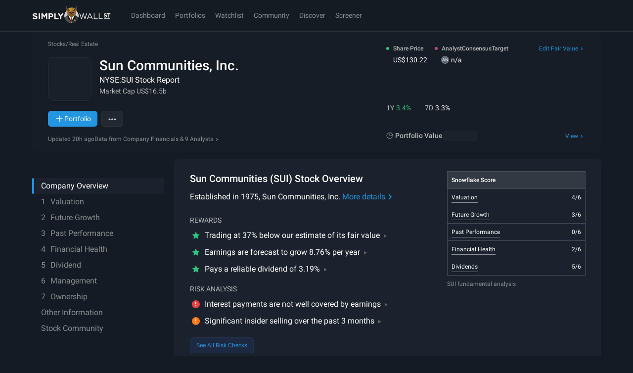

--- FILE ---
content_type: text/javascript
request_url: https://simplywall.st/static/js/pages-CompanyReport-components-Overview-components-Fundamentals.modern.0b6f2dfd.js
body_size: 6627
content:
"use strict";
!function(){try{var e="undefined"!=typeof window?window:"undefined"!=typeof global?global:"undefined"!=typeof globalThis?globalThis:"undefined"!=typeof self?self:{},n=(new e.Error).stack;n&&(e._sentryDebugIds=e._sentryDebugIds||{},e._sentryDebugIds[n]="a6c49ad8-018c-5e3d-924a-b9731c633d48")}catch(e){}}();
(self.__LOADABLE_LOADED_CHUNKS__=self.__LOADABLE_LOADED_CHUNKS__||[]).push([[19660],{25263:function(e,n,t){t.d(n,{g:function(){return l}});t(8691);var a=t(21035),r=t(54668),i=function(e,n){var t=arguments.length>2&&void 0!==arguments[2]?arguments[2]:2;return null==e?"n/a":"".concat(n).concat((0,a.toTruncated)(e,t))},d=function(e,n){var t=arguments.length>2&&void 0!==arguments[2]?arguments[2]:2;return null==e?"n/a":(0,a.toCurrencyTruncated)(e,t,n)};function l(e){try{var n=(0,r.GR)(e.location),t=e.company.urlToIdMapping[n],a=e.company.analysis[t],l=e.company.summary[t],o=e.company.formatting[t],s=o.reportingCurrencySymbol,c=o.reportingCurrencyISO,u=a.pastRevenue,m=a.pastRevenueUnit,h=a.pastCostOfRevenue,y=a.pastCostOfRevenueUnit,p=a.pastGrossProfit,x=a.pastGrossProfitUnit,f=a.pastEarnings,v=a.pastEarningsUnit,g=u*m,j=h*y,b=p*x,P=p*x-f*v,S=f*v;return{tickerSymbol:l.tickerSymbol,revenue:g,costOfRevenue:j,grossProfit:b,expenses:P,earnings:S,revenueFormatted:i(g,s),costOfRevenueFormatted:i(j,s),grossProfitFormatted:i(b,s,1),expensesFormatted:i(P,s,1),earningsFormatted:i(S,s,1),revenueFormattedFull:d(g,c),costOfRevenueFormattedFull:d(j,c),grossProfitFormattedFull:d(b,c),expensesFormattedFull:d(P,c),earningsFormattedFull:d(S,c)}}catch(e){return}}},70422:function(e,n,t){t.r(n),t.d(n,{Fundamentals:function(){return Ee}});t(98517);var a=t(62945),r=t(83545),i=(t(15209),t(30782),t(51305),t(28379),t(2730),t(55769),t(8691),t(88234)),d=t(21035),l=t(75085),o=t(93130),s=t(3267),c=(0,o.Ay)(l.fI).withConfig({componentId:"sc-o6168n-0"})(["margin-top:15px;"]),u=(0,o.AH)(["position:relative;margin:0;margin-bottom:2px;"]),m=(0,o.Ay)("div").withConfig({componentId:"sc-o6168n-1"})(["",";"," color:",";"],u,(function(e){return e.theme.typography.heroStrong}),(function(e){return e.theme.color.white})),h=(0,o.Ay)("div").withConfig({componentId:"sc-o6168n-2"})(["",";"," color:",";"],u,(function(e){return e.theme.typography.largeStrong}),(function(e){return e.theme.color.white})),y=(0,o.AH)([""," color:",";border-bottom:1px dotted ",";cursor:help;"],(function(e){return e.theme.typography.smallStrong}),(function(e){return e.theme.color.whiteRGBA(.7)}),(function(e){return e.theme.color.brand01})),p=(0,o.Ay)("span").withConfig({componentId:"sc-o6168n-3"})(["",""],y),x=(0,o.Ay)("span").withConfig({componentId:"sc-o6168n-4"})(["position:absolute;top:-14px;left:0;"," color:",";"],(function(e){return e.theme.typography.tiny}),(function(e){return e.theme.color.whiteRGBA(.5)})),f=(0,o.Ay)("p").withConfig({componentId:"sc-o6168n-5"})([""," color:",";margin:0;margin-top:25px;"],(function(e){return e.theme.typography.smallStrong}),(function(e){return e.theme.color.whiteRGBA(.5)})),v=(0,o.Ay)(s.W).withConfig({componentId:"sc-o6168n-6"})([""," color:",";"],(function(e){return e.theme.typography.smallStrong}),(function(e){return e.theme.color.brand01})),g=(0,o.Ay)("span").withConfig({componentId:"sc-o6168n-7"})(["display:block;max-width:210px;"]),j=t(70407),b=(0,o.Ay)("hr").withConfig({componentId:"sc-1swdtyk-0"})(["height:1px;background-color:",";margin-bottom:","px;"],(function(e){return e.theme.color.whiteRGBA(.1)}),(function(e){return e.theme.x2spacePx})),P=(0,o.Ay)("p").withConfig({componentId:"sc-1swdtyk-1"})([""," color:",";margin:0;margin-top:","px;"],(function(e){return e.theme.typography.smallStrong}),(function(e){return e.theme.color.whiteRGBA(.5)}),(function(e){return e.theme.x3spacePx})),S=(0,o.Ay)(s.W).withConfig({componentId:"sc-1swdtyk-2"})([""," color:",";"],(function(e){return e.theme.typography.smallStrong}),(function(e){return e.theme.color.brand01})),w=(0,o.Ay)(j.A).withConfig({componentId:"sc-1swdtyk-3"})([""," height:1.5em;width:1.5em;margin-bottom:-0.25em;vertical-align:bottom;path{fill:",";}"],(function(e){return e.theme.typography.smallStrong}),(function(e){return e.theme.color.brand01})),D=(0,o.Ay)("span").withConfig({componentId:"sc-1swdtyk-4"})(["white-space:nowrap;color:inherit;border-bottom:1px dotted ",";cursor:help;display:inline-block;"],(function(e){return e.theme.color.brand01})),k=(0,o.Ay)("p").withConfig({componentId:"sc-1swdtyk-5"})(["margin:0;max-width:200px;",";"],(function(e){return e.theme.typography.tiny})),A=t(33405),C=t(38681),R=t(58614),F=t(25012),I=t(54668),N=t(22986),E=t(20683),M=t(82280),Y=t(80980),T=function(e){return Math.abs(e)>9999?"9,999x":"".concat((0,d.separateByThreeDigit)(e,Math.abs(e)>999?0:1),"x")};function q(e){try{var n="profitable",t=(0,I.GR)(e.location),a=e.company.urlToIdMapping[t],r=e.company.analysis[a],i=e.company.summary[a];if(0===r.legacyChartData.pastNetIncome.length)return n="prerevenue",{PE:"number"==typeof r.PE?T(r.PE):"n/a",PS:"n/a",PB:"n/a",rawPB:r.PB,rawPE:r.PE,rawPS:r.PS,name:i.tickerSymbol,renderState:n};var d=(r.legacyChartData.pastNetIncome.length>0?r.legacyChartData.pastNetIncome[r.legacyChartData.pastNetIncome.length-1]:[0,0])[1];return n="7010000"===i.industryData.primaryId?d<0?"unprofitable-bank":"profitable-bank":d<0?"unprofitable":"profitable",{PB:T(r.PB),PE:T(r.PE),PS:T(r.PS),rawPB:r.PB,rawPE:r.PE,rawPS:r.PS,name:i.tickerSymbol,renderState:n}}catch(e){return}}function B(){var e=(0,i.useSelector)(q,i.shallowEqual),n=(0,R.A)(),t=n("pe ratio"),a=n("ps ratio"),r=n("pb ratio"),d=(0,E.H)(),o=(0,N.pI)().loadSection,s=(0,M.S)();if(void 0===e)return null;var u=function(e){return Number(e)>9999&&(0,Y.jsx)(x,{children:"Over"})};return(0,Y.jsxs)(Y.Fragment,{children:[(0,Y.jsx)(c,{children:(0,Y.jsx)(F.A,{conditions:{profitable:"profitable"===e.renderState,unprofitable:"unprofitable"===e.renderState,prerevenue:"prerevenue"===e.renderState,profitableBank:"profitable-bank"===e.renderState,unprofitableBank:"unprofitable-bank"===e.renderState},children:{profitable:function(){return(0,Y.jsxs)(Y.Fragment,{children:[(0,Y.jsxs)(l.VP,{col:6,children:[(0,Y.jsxs)(m,{"data-cy-id":"fundamental-primary-value",children:[u(e.rawPE),e.PE]}),(0,Y.jsx)(C.default,{openDelay:300,light:!0,title:(0,Y.jsx)(g,{children:t}),children:(0,Y.jsx)(p,{"data-cy-id":"fundamental-primary-label",children:s("fundamentals.ratios.peRatio")})})]}),(0,Y.jsx)(l.VP,{col:6,displayFlex:!0,alignItem:"flex-end",children:(0,Y.jsxs)("div",{children:[(0,Y.jsxs)(h,{"data-cy-id":"fundamental-secondary-value",children:[u(e.rawPS),e.PS]}),(0,Y.jsx)(C.default,{openDelay:300,light:!0,title:(0,Y.jsx)(g,{children:a}),children:(0,Y.jsx)(p,{"data-cy-id":"fundamental-secondary-label",children:s("fundamentals.ratios.psRatio")})})]})})]})},unprofitable:function(){return(0,Y.jsxs)(Y.Fragment,{children:[(0,Y.jsxs)(l.VP,{col:6,children:[(0,Y.jsxs)(m,{"data-cy-id":"fundamental-primary-value",children:[u(e.rawPS),e.PS]}),(0,Y.jsx)(C.default,{openDelay:300,light:!0,title:(0,Y.jsx)(g,{children:a}),children:(0,Y.jsx)(p,{"data-cy-id":"fundamental-primary-label",children:s("fundamentals.ratios.psRatio")})})]}),(0,Y.jsx)(l.VP,{col:6,displayFlex:!0,alignItem:"flex-end",children:(0,Y.jsxs)("div",{children:[(0,Y.jsxs)(h,{"data-cy-id":"fundamental-secondary-value",children:[u(e.rawPE),e.PE]}),(0,Y.jsx)(C.default,{openDelay:300,light:!0,title:(0,Y.jsx)(g,{children:t}),children:(0,Y.jsx)(p,{"data-cy-id":"fundamental-secondary-label",children:s("fundamentals.ratios.peRatio")})})]})})]})},prerevenue:function(){return(0,Y.jsxs)(Y.Fragment,{children:[(0,Y.jsxs)(l.VP,{col:6,children:[(0,Y.jsxs)(m,{"data-cy-id":"fundamental-primary-value",children:[u(e.rawPE),e.PE]}),(0,Y.jsx)(C.default,{openDelay:300,light:!0,title:(0,Y.jsx)(g,{children:t}),children:(0,Y.jsx)(p,{"data-cy-id":"fundamental-primary-label",children:s("fundamentals.ratios.peRatio")})})]}),(0,Y.jsx)(l.VP,{col:6,displayFlex:!0,alignItem:"flex-end",children:(0,Y.jsxs)("div",{children:[(0,Y.jsxs)(h,{"data-cy-id":"fundamental-secondary-value",children:[u(e.rawPS),e.PS]}),(0,Y.jsx)(C.default,{openDelay:300,light:!0,title:(0,Y.jsx)(g,{children:a}),children:(0,Y.jsx)(p,{"data-cy-id":"fundamental-secondary-label",children:s("fundamentals.ratios.psRatio")})})]})})]})},profitableBank:function(){return(0,Y.jsxs)(Y.Fragment,{children:[(0,Y.jsxs)(l.VP,{col:6,children:[(0,Y.jsxs)(m,{"data-cy-id":"fundamental-primary-value",children:[u(e.rawPE),e.PE]}),(0,Y.jsx)(C.default,{openDelay:300,light:!0,title:(0,Y.jsx)(g,{children:t}),children:(0,Y.jsx)(p,{"data-cy-id":"fundamental-primary-label",children:s("fundamentals.ratios.peRatio")})})]}),(0,Y.jsx)(l.VP,{col:6,displayFlex:!0,alignItem:"flex-end",children:(0,Y.jsxs)("div",{children:[(0,Y.jsxs)(h,{"data-cy-id":"fundamental-secondary-value",children:[u(e.rawPB),e.PB]}),(0,Y.jsx)(C.default,{openDelay:300,light:!0,title:(0,Y.jsx)(g,{children:r}),children:(0,Y.jsx)(p,{"data-cy-id":"fundamental-secondary-label",children:s("fundamentals.ratios.pbRatio")})})]})})]})},unprofitableBank:function(){return(0,Y.jsxs)(Y.Fragment,{children:[(0,Y.jsxs)(l.VP,{col:6,children:[(0,Y.jsxs)(m,{"data-cy-id":"fundamental-primary-value",children:[u(e.rawPB),e.PB]}),(0,Y.jsx)(C.default,{openDelay:300,light:!0,title:(0,Y.jsx)(g,{children:r}),children:(0,Y.jsx)(p,{"data-cy-id":"fundamental-primary-label",children:s("fundamentals.ratios.pbRatio")})})]}),(0,Y.jsx)(l.VP,{col:6,displayFlex:!0,alignItem:"flex-end",children:(0,Y.jsxs)("div",{children:[(0,Y.jsxs)(h,{"data-cy-id":"fundamental-secondary-value",children:[u(e.rawPS),e.PS]}),(0,Y.jsx)(C.default,{openDelay:300,light:!0,title:(0,Y.jsx)(g,{children:a}),children:(0,Y.jsx)(p,{"data-cy-id":"fundamental-secondary-label",children:s("fundamentals.ratios.psRatio")})})]})})]})}}})}),(0,Y.jsx)(l.fI,{children:(0,Y.jsxs)(l.VP,{children:[(0,Y.jsx)(f,{children:s("fundamentals.ratios.isOvervalued",{name:e.name})}),(0,Y.jsxs)(v,{to:"".concat(d,"/").concat(A.FC.COMPANY_VALUE_ANCHOR),onClick:function(){o("valuation")},children:[s("fundamentals.ratios.analysisLink"),(0,Y.jsx)(w,{})]})]})})]})}var V=t(83406),O=t(80227),G=t(44407),U=t(83002),_=(0,o.Ay)("div").withConfig({componentId:"sc-1wfp6hh-0"})(["height:292px;"]);function L(e){try{var n=(0,I.GR)(e.location),t=e.company.urlToIdMapping[n],a=e.company.analysis[t],r=e.company.formatting[t],i=e.company.summary[t],l=r.secondaryListingExchangeRate,o=a.legacyChartData.pastRevenueActuals.length?a.legacyChartData.pastRevenueActuals[a.legacyChartData.pastRevenueActuals.length-1]:[0,0],s=a.legacyChartData.pastNetIncome.length?a.legacyChartData.pastNetIncome[a.legacyChartData.pastNetIncome.length-1]:[0,0],c=a.marketCapRawData.listing,u=o[1]/l*1e6,m=s[1]/l*1e6,h=u/c,y=m/c;return{tickerSymbol:i.tickerSymbol,companyName:i.shortName,rawMarketCap:c,rawRevenue:u,rawEarnings:m,revenueEndAngle:2*Math.PI*h,earningsEndAngle:2*Math.PI*y,formattedMarketCap:c>0?(0,d.toCurrencyTruncated)(c,2,r.tradingItemCurrencyISO):"n/a",formattedRevenue:u>0?(0,d.toCurrencyTruncated)(u,2,r.tradingItemCurrencyISO):"n/a",formattedEarnings:(0,d.toCurrencyTruncated)(m,2,r.tradingItemCurrencyISO)}}catch(e){return{tickerSymbol:"",companyName:"company",rawMarketCap:0,rawRevenue:0,rawEarnings:0,revenueEndAngle:0,earningsEndAngle:0,formattedMarketCap:"n/a",formattedRevenue:"n/a",formattedEarnings:"n/a"}}}var H,W=function(e){var n=e.children,t=(0,M.S)();return(0,Y.jsx)(C.default,{title:(0,Y.jsx)(k,{children:t("fundamentals.revenue.table.tooltip")}),light:!0,openDelay:300,children:(0,Y.jsx)(D,{children:n})})},Z=function(){var e=(0,i.useSelector)(L,i.shallowEqual),n=(0,M.S)();return(0,Y.jsxs)(Y.Fragment,{children:[(0,Y.jsx)(U.Ay,{item:{"@context":"https://schema.org","@type":"Table",headline:n("fundamentals.revenue.table.heading",{tickerSymbol:null==e?void 0:e.tickerSymbol}),about:n("fundamentals.revenue.table.description",{companyName:null==e?void 0:e.companyName})}}),(0,Y.jsx)(_,{children:(0,Y.jsxs)(G.A,{"data-cy-id":"overview-earnings-revenue-table",columnTextAlignments:"l",children:[(0,Y.jsx)("caption",{children:n("fundamentals.revenue.table.description",{companyName:null==e?void 0:e.companyName})}),(0,Y.jsx)("thead",{children:(0,Y.jsx)("tr",{children:(0,Y.jsx)("th",{colSpan:2,children:n("fundamentals.revenue.table.heading",{tickerSymbol:null==e?void 0:e.tickerSymbol})})})}),(0,Y.jsxs)("tbody",{children:[(0,Y.jsxs)("tr",{children:[(0,Y.jsx)("td",{children:n("fundamentals.revenue.table.marketCap")}),(0,Y.jsx)("td",{children:null==e?void 0:e.formattedMarketCap})]}),(0,Y.jsxs)("tr",{children:[(0,Y.jsx)("td",{children:(0,Y.jsxs)(M.T,{i18nKey:"fundamentals.revenue.table.earnings",children:["Earnings (",(0,Y.jsx)(W,{children:"TTM"}),")"]})}),(0,Y.jsx)("td",{children:null==e?void 0:e.formattedEarnings})]}),(0,Y.jsxs)("tr",{children:[(0,Y.jsx)("td",{children:(0,Y.jsxs)(M.T,{i18nKey:"fundamentals.revenue.table.revenue",children:["Revenue (",(0,Y.jsx)(W,{children:"TTM"}),")"]})}),(0,Y.jsx)("td",{children:null==e?void 0:e.formattedRevenue})]})]})]})})]})},z=t(39994),K=t.n(z),$=(0,o.Ay)(l.fI).withConfig({componentId:"sc-zd6u4m-0"})(["",""],l.$_.mdUp(H||(H=K()(["\n    flex-wrap: nowrap;\n    & > * + * {\n        margin-left: ","px;\n    }\n  "])),(function(e){return e.theme.x4spacePx}))),J=(0,V.Ay)({resolved:{},chunkName:function(){return"components-DonutChart"},isReady:function(e){var n=this.resolve(e);return!0===this.resolved[n]&&!!t.m[n]},importAsync:function(){return Promise.all([t.e(12850),t.e(36608)]).then(t.bind(t,71968))},requireAsync:function(e){var n=this,t=this.resolve(e);return this.resolved[t]=!1,this.importAsync(e).then((function(e){return n.resolved[t]=!0,e}))},requireSync:function(e){var n=this.resolve(e);return t(n)},resolve:function(){return 71968}},{resolveComponent:function(e){return e.DonutChart}});function Q(){var e=(0,i.useSelector)(L,i.shallowEqual),n=(0,M.S)();return(0,Y.jsxs)($,{children:[(0,Y.jsx)(l.VP,{colMd:6,colSm:12,children:(0,Y.jsx)(O.default,{id:"overview-earnings-revenue",chart:(0,Y.jsx)(J,{baseArc:{label:n("fundamentals.revenue.chart.marketCap"),formattedValue:e.formattedMarketCap,rawValue:e.rawMarketCap},outerArc:{label:n("fundamentals.revenue.chart.revenue"),formattedValue:e.formattedRevenue,rawValue:e.rawRevenue},innerArc:{label:n("fundamentals.revenue.chart.earnings"),formattedValue:e.formattedEarnings,rawValue:e.rawEarnings}}),table:(0,Y.jsx)(Z,{}),preRenderHeight:292,feedbackLabel:n("fundamentals.revenue.chart.feedback")})}),(0,Y.jsx)(l.VP,{colMd:6,colSm:12,children:(0,Y.jsx)(B,{})})]})}var X,ee=(0,o.Ay)("div").withConfig({componentId:"sc-ycvxzw-0"})(["margin:0;margin-bottom:2px;margin-top:24px;",""],(function(e){return e.theme.typography.largeStrong})),ne=(0,o.Ay)("span").withConfig({componentId:"sc-ycvxzw-1"})([""," color:",";border-bottom:1px dotted ",";cursor:help;"],(function(e){return e.theme.typography.smallStrong}),(function(e){return e.theme.color.whiteRGBA(.7)}),(function(e){return e.theme.color.brand01})),te=(0,o.Ay)("span").withConfig({componentId:"sc-ycvxzw-2"})(["display:block;max-width:210px;"]),ae=function(e){var n=e.dividendYield,t=e.payoutRatio,a=(0,R.A)(),r=a("current dividend yield"),i=a("payout ratio"),d=(0,M.S)();return(0,Y.jsxs)(l.fI,{children:[n&&(0,Y.jsxs)(l.VP,{col:6,children:[(0,Y.jsx)(ee,{children:n}),(0,Y.jsx)(C.default,{openDelay:300,light:!0,title:(0,Y.jsx)(te,{children:r}),children:(0,Y.jsx)(ne,{children:d("fundamentals.dividend.currentYield")})})]}),t&&(0,Y.jsx)(l.VP,{col:6,displayFlex:!0,alignItem:"flex-end",children:(0,Y.jsxs)("div",{children:[(0,Y.jsx)(ee,{children:t}),(0,Y.jsx)(C.default,{openDelay:300,light:!0,title:(0,Y.jsx)(te,{children:i}),children:(0,Y.jsx)(ne,{children:d("fundamentals.dividend.payoutRatio")})})]})})]})},re=t(81011),ie=(0,o.Ay)(l.VP).withConfig({componentId:"sc-1juxrki-0"})(["margin-bottom:","px;",""],(function(e){return e.theme.x2spacePx}),l.$_.mdUp(X||(X=K()(["\n    margin-bottom: 0px;\n  "])))),de=t(15015),le=(t(7064),t(75933),t(97770)),oe=t(90430),se=t(57115),ce="MMM dd yyyy";var ue,me=function(e){try{var n=(0,I.GR)(e.location),t=e.company.urlToIdMapping[n],a=(0,le.u)(e,{companyId:t}),r=e.company.summary[t],i=(0,oe.p)(e),d=a.dividendNextDate,l=a.dividendNextPayDate,o=Date.now();return{tickerSymbol:r.tickerSymbol,companyName:r.shortName,skipDefer:i,dividendNextDate:d,dividendNextPayDate:l,dividendNextDateFormatted:(0,se.GPZ)(d,ce),dividendNextPayDateFormatted:(0,se.GPZ)(l,ce),daysUntilNextDate:(0,se.k1t)(d,o,{unit:"day"}),daysUntilNextPayDate:(0,se.k1t)(l,o,{unit:"day"}),dividendYield:a.dividendYield,dividendYieldFormatted:a.dividendYieldFormatted,currentDividendPayoutRatioFormatted:a.currentDividendPayoutRatioFormatted}}catch(e){return}},he=t(58332),ye=function(){var e=(0,i.useSelector)(me,i.shallowEqual),n=(0,M.S)();return(0,Y.jsxs)(Y.Fragment,{children:[(0,Y.jsx)(U.Ay,{item:{"@context":"https://schema.org","@type":"Table",headline:n("fundamentals.dividend.table.heading",{companyName:null==e?void 0:e.companyName}),about:n("fundamentals.dividend.table.description",{tickerSymbol:null==e?void 0:e.tickerSymbol})}}),(0,Y.jsxs)(G.A,{"data-cy-id":"overview-dividend-table",columnTextAlignments:"l",children:[(0,Y.jsx)("caption",{children:n("fundamentals.dividend.table.description",{tickerSymbol:null==e?void 0:e.tickerSymbol})}),(0,Y.jsx)("thead",{children:(0,Y.jsx)("tr",{children:(0,Y.jsx)("th",{colSpan:2,children:n("fundamentals.dividend.table.heading",{companyName:null==e?void 0:e.companyName})})})}),(0,Y.jsxs)("tbody",{children:[(0,Y.jsxs)("tr",{children:[(0,Y.jsx)("td",{children:n("fundamentals.dividend.table.exDividend")}),(0,Y.jsx)("td",{children:null==e?void 0:e.dividendNextDateFormatted})]}),(0,Y.jsxs)("tr",{children:[(0,Y.jsx)("td",{children:n("fundamentals.dividend.table.payDate")}),(0,Y.jsx)("td",{children:null==e?void 0:e.dividendNextPayDateFormatted})]}),(0,Y.jsxs)("tr",{children:[(0,Y.jsx)("td",{children:n("fundamentals.dividend.table.daysUntilExDividend")}),(0,Y.jsx)("td",{children:null==e?void 0:e.daysUntilNextDate})]}),(0,Y.jsxs)("tr",{children:[(0,Y.jsx)("td",{children:n("fundamentals.dividend.table.daysUntilPayDate")}),(0,Y.jsx)("td",{children:null==e?void 0:e.daysUntilNextPayDate})]})]})]})]})},pe=(0,V.Ay)({resolved:{},chunkName:function(){return"components-NextDividendChart"},isReady:function(e){var n=this.resolve(e);return!0===this.resolved[n]&&!!t.m[n]},importAsync:function(){return t.e(56810).then(t.bind(t,36801))},requireAsync:function(e){var n=this,t=this.resolve(e);return this.resolved[t]=!1,this.importAsync(e).then((function(e){return n.resolved[t]=!0,e}))},requireSync:function(e){var n=this.resolve(e);return t(n)},resolve:function(){return 36801}},{resolveComponent:function(e){return e.NextDividendChart}}),xe=(0,V.Ay)({resolved:{},chunkName:function(){return"pages-CompanyReport-components-Overview-components-ChartWrapper"},isReady:function(e){var n=this.resolve(e);return!0===this.resolved[n]&&!!t.m[n]},importAsync:function(){return Promise.resolve().then(t.bind(t,80227))},requireAsync:function(e){var n=this,t=this.resolve(e);return this.resolved[t]=!1,this.importAsync(e).then((function(e){return n.resolved[t]=!0,e}))},requireSync:function(e){var n=this.resolve(e);return t(n)},resolve:function(){return 80227}}),fe=function(){var e=(0,l.DP)(),n=(0,i.useSelector)(me,i.shallowEqual),t=(0,E.H)(),a=(0,N.pI)().loadSection,r=(0,M.S)();if(!n)return null;if(!n.dividendYield)return null;var d=Boolean(n.dividendNextDate&&n.dividendNextPayDate),o=function(){a("dividend")};return(0,Y.jsxs)(Y.Fragment,{children:[(0,Y.jsx)(b,{}),(0,Y.jsxs)(l.fI,{"data-cy-id":"overview-fundamentals-dividends",children:[(0,Y.jsxs)(ie,{colMd:6,colSm:12,children:[(0,Y.jsx)(de.d,{children:r("fundamentals.dividend.chart.heading")}),(0,Y.jsx)(ae,{dividendYield:n.dividendYieldFormatted,payoutRatio:n.currentDividendPayoutRatioFormatted}),(0,Y.jsx)(re.A,{query:{minWidth:e.mdMin},children:function(e){return(d?e:!e)&&(0,Y.jsxs)("div",{children:[(0,Y.jsx)(P,{children:r("fundamentals.dividend.chart.doesPayReliableDividends",{tickerSymbol:n.tickerSymbol})}),(0,Y.jsxs)(S,{"data-cy-id":"overview-fundamentals-dividends-link",to:"".concat(t,"/dividend"),onClick:o,children:[r("fundamentals.dividend.chart.historyLink",{tickerSymbol:n.tickerSymbol}),(0,Y.jsx)(w,{})]})]})}})]}),(0,Y.jsxs)(l.VP,{colMd:6,colSm:12,displayFlex:!0,column:!0,justifyContent:"flex-end",children:[d&&(0,Y.jsx)(xe,{id:"overview-income-statement",chart:(0,Y.jsx)(pe,{dividendNextDate:n.dividendNextDate,dividendNextPayDate:n.dividendNextPayDate}),table:(0,Y.jsx)(ye,{}),preRenderHeight:200,actionsMarginTop:16,feedbackLabel:he.Ly}),(0,Y.jsx)(re.A,{query:{maxWidth:e.smMax},children:function(e){return(d?e:!e)&&(0,Y.jsxs)("div",{children:[(0,Y.jsx)(P,{children:r("fundamentals.dividend.chart.doesPayReliableDividends",{tickerSymbol:n.tickerSymbol})}),(0,Y.jsxs)(S,{"data-cy-id":"overview-fundamentals-dividends-link",to:"".concat(t,"/dividend"),onClick:o,children:[r("fundamentals.dividend.chart.historyLink",{tickerSymbol:n.tickerSymbol}),(0,Y.jsx)(w,{})]})]})}})]})]})]})},ve=(0,o.Ay)("section").withConfig({componentId:"sc-1y1rqsp-0"})([""," div{&:nth-child(1){float:left;margin-right:","px;}p{"," margin:0;&:nth-child(1){opacity:0.5;}}}"],l.$_.mdUp(ue||(ue=K()(["\n    margin-left: ","px;\n  "])),(function(e){return e.theme.x4spacePx})),(function(e){return e.theme.x7spacePx}),(function(e){return e.theme.typography.xSmall})),ge=(0,o.Ay)("span").withConfig({componentId:"sc-1y1rqsp-1"})(["",""],(function(e){return e.theme.typography.smallStrong})),je=(0,o.Ay)("table").withConfig({componentId:"sc-1y1rqsp-2"})(["margin-top:","px;"," width:100%;border-spacing:0;td{height:38px;padding-bottom:8px;vertical-align:bottom;border-bottom:1px solid ",";&:nth-child(1){opacity:0.7;}&:nth-child(2){text-align:right;}}"],(function(e){return e.theme.x4spacePx}),(function(e){return e.theme.typography.smallStrong}),(function(e){return e.theme.color.whiteRGBA(.1)}));function be(e){try{var n=(0,I.GR)(e.location),t=e.company.urlToIdMapping[n],a=e.company.analysis[t];return{name:e.company.summary[t].tickerSymbol,eps:a.EPS,grossProfitMargin:a.pastGrossProfitMargin,netProfitMargin:a.pastNetIncomeMargin,debtEquityRatio:a.debtEquityRatio,lastEarningsUpdate:a.lastEarningsUpdateTimeStamp,nextEarningsUpdate:a.nextEarningsUpdateTimeStamp}}catch(e){return}}function Pe(){var e=(0,R.A)(),n=e("debt to equity ratio"),t=e("profit margins"),a=e("gross margin"),r=e("earnings per share"),l=(0,i.useSelector)(be,i.shallowEqual),o=(0,E.H)(),s=(0,N.pI)().loadSection,c=(0,M.S)();if(void 0===l)return null;var u=l.name,m=l.eps,h=l.grossProfitMargin,y=l.netProfitMargin,p=l.debtEquityRatio,x=l.lastEarningsUpdate,f=l.nextEarningsUpdate;return(0,Y.jsxs)(ve,{children:[(0,Y.jsxs)("div",{children:[(0,Y.jsx)("p",{children:c("fundamentals.income.details.lastReportedEarnings")}),(0,Y.jsx)("p",{children:(0,Y.jsx)(ge,{children:x?(0,se.GPZ)(x,"MMM dd, yyyy"):c("fundamentals.income.details.notAvailable")})})]}),(0,Y.jsxs)("div",{children:[(0,Y.jsx)("p",{children:c("fundamentals.income.details.nextEarnings")}),(0,Y.jsx)("p",{children:(0,Y.jsx)(ge,{children:f?(0,se.GPZ)(f,"MMM dd, yyyy"):c("fundamentals.income.details.notAvailable")})})]}),(0,Y.jsx)(je,{children:(0,Y.jsxs)("tbody",{children:[(0,Y.jsxs)("tr",{children:[(0,Y.jsx)("td",{children:(0,Y.jsx)(C.default,{title:(0,Y.jsx)(k,{children:r}),light:!0,openDelay:300,children:(0,Y.jsx)(D,{children:c("fundamentals.income.details.earningsPerShare")})})}),(0,Y.jsx)("td",{children:(0,d.toTruncated)(m,2)})]}),(0,Y.jsxs)("tr",{children:[(0,Y.jsx)("td",{children:(0,Y.jsx)(C.default,{title:(0,Y.jsx)(k,{children:a}),light:!0,openDelay:300,children:(0,Y.jsx)(D,{children:c("fundamentals.income.details.grossMargin")})})}),(0,Y.jsx)("td",{children:(0,d.toPercentage)(h,2)})]}),(0,Y.jsxs)("tr",{children:[(0,Y.jsx)("td",{children:(0,Y.jsx)(C.default,{title:(0,Y.jsx)(k,{children:t}),light:!0,openDelay:300,children:(0,Y.jsx)(D,{children:c("fundamentals.income.details.netProfitMargin")})})}),(0,Y.jsx)("td",{children:(0,d.toPercentage)(y,2)})]}),(0,Y.jsxs)("tr",{children:[(0,Y.jsx)("td",{children:(0,Y.jsx)(C.default,{title:(0,Y.jsx)(k,{children:n}),light:!0,openDelay:300,children:(0,Y.jsx)(D,{children:c("fundamentals.income.details.debtEquityRatio")})})}),(0,Y.jsx)("td",{children:(0,d.toPercentage)(p,1)})]})]})}),(0,Y.jsx)(P,{children:c("fundamentals.income.details.longTermPerformance",{name:u})}),(0,Y.jsxs)(S,{"data-cy-id":"overview-fundamentals-historical-link",to:"".concat(o,"/").concat(A.xJ),onClick:function(){s("past")},children:[c("fundamentals.income.details.historicalLink"),(0,Y.jsx)(w,{})]})]})}var Se,we=t(25263),De=function(e){var n=e.children,t=(0,M.S)();return(0,Y.jsx)(C.default,{title:(0,Y.jsx)(k,{children:t("fundamentals.income.table.tooltip")}),light:!0,openDelay:300,children:(0,Y.jsx)(D,{children:n})})},ke=function(){var e=(0,i.useSelector)(we.g,i.shallowEqual),n=(0,M.S)();return(0,Y.jsxs)(Y.Fragment,{children:[(0,Y.jsx)(U.Ay,{item:{"@context":"https://schema.org","@type":"Table",headline:n("fundamentals.income.table.heading",{tickerSymbol:null==e?void 0:e.tickerSymbol}),about:n("fundamentals.income.table.description")}}),(0,Y.jsxs)(G.A,{"data-cy-id":"overview-income-table",columnTextAlignments:"l",children:[(0,Y.jsx)("caption",{children:n("fundamentals.income.table.description")}),(0,Y.jsx)("thead",{children:(0,Y.jsx)("tr",{children:(0,Y.jsx)("th",{colSpan:2,children:(0,Y.jsxs)(M.T,{i18nKey:"fundamentals.income.table.header",values:{tickerSymbol:null==e?void 0:e.tickerSymbol},children:[null==e?void 0:e.tickerSymbol," income statement (",(0,Y.jsx)(De,{children:"TTM"}),")"]})})})}),(0,Y.jsxs)("tbody",{children:[(0,Y.jsxs)("tr",{children:[(0,Y.jsx)("td",{children:n("fundamentals.income.table.revenue")}),(0,Y.jsx)("td",{children:null==e?void 0:e.revenueFormattedFull})]}),(0,Y.jsxs)("tr",{children:[(0,Y.jsx)("td",{children:n("fundamentals.income.table.costOfRevenue")}),(0,Y.jsx)("td",{children:null==e?void 0:e.costOfRevenueFormattedFull})]}),(0,Y.jsxs)("tr",{children:[(0,Y.jsx)("td",{children:n("fundamentals.income.table.grossProfit")}),(0,Y.jsx)("td",{children:null==e?void 0:e.grossProfitFormattedFull})]}),(0,Y.jsxs)("tr",{children:[(0,Y.jsx)("td",{children:n("fundamentals.income.table.other")}),(0,Y.jsx)("td",{children:null==e?void 0:e.expensesFormattedFull})]}),(0,Y.jsxs)("tr",{children:[(0,Y.jsx)("td",{children:n("fundamentals.income.table.earnings")}),(0,Y.jsx)("td",{children:null==e?void 0:e.earningsFormattedFull})]})]})]})]})},Ae=(0,o.Ay)(l.VP).withConfig({componentId:"sc-kkil6v-0"})(["",""],l.$_.smDown(Se||(Se=K()(["\n     margin-bottom: ","px;\n  "])),(function(e){return e.theme.x2spacePx}))),Ce=(0,o.Ay)(de.d).withConfig({componentId:"sc-kkil6v-1"})(["margin-bottom:","px;"],(function(e){return e.theme.x2spacePx+4})),Re=(0,V.Ay)({resolved:{},chunkName:function(){return"components-IncomeWaterfall"},isReady:function(e){var n=this.resolve(e);return!0===this.resolved[n]&&!!t.m[n]},importAsync:function(){return t.e(25185).then(t.bind(t,95010))},requireAsync:function(e){var n=this,t=this.resolve(e);return this.resolved[t]=!1,this.importAsync(e).then((function(e){return n.resolved[t]=!0,e}))},requireSync:function(e){var n=this.resolve(e);return t(n)},resolve:function(){return 95010}},{resolveComponent:function(e){return e.IncomeWaterfall}});function Fe(){var e=(0,M.S)();return(0,Y.jsx)(Y.Fragment,{children:(0,Y.jsxs)(l.fI,{children:[(0,Y.jsxs)(Ae,{colMd:6,colSm:12,children:[(0,Y.jsx)(Ce,{"data-cy-id":"income-statement",children:e("fundamentals.income.chart.heading")}),(0,Y.jsx)(O.default,{id:"overview-income-statement",chart:(0,Y.jsx)(Re,{chartHeight:250}),table:(0,Y.jsx)(ke,{}),preRenderHeight:248,preRenderMinHeightSmDown:225,actionsMarginTop:16,feedbackLabel:he.Mv})]}),(0,Y.jsx)(l.VP,{colMd:6,colSm:12,children:(0,Y.jsx)(Pe,{})})]})})}var Ie=t(3018),Ne=t(37074);function Ee(e){var n=e.name,t=(0,Ie.F)().observe,i=(0,Ne.V)().section,d=(0,M.S)();return(0,Y.jsxs)(a.w,{"data-cy-id":"fundamentals-summary-section","data-section":i,children:[(0,Y.jsxs)("div",{"data-cy-id":"fundamentals_ratios","data-section":i,ref:t,children:[(0,Y.jsx)(r.J,{children:d("fundamentals.heading",{name:n})}),(0,Y.jsx)(Q,{}),(0,Y.jsx)(b,{})]}),(0,Y.jsx)("div",{"data-cy-id":"fundamentals_income_statement","data-section":i,ref:t,children:(0,Y.jsx)(Fe,{})}),(0,Y.jsx)("div",{"data-cy-id":"fundamentals_dividends","data-section":i,ref:t,children:(0,Y.jsx)(fe,{})})]})}},97770:function(e,n,t){t.d(n,{u:function(){return h}});t(55769),t(75933),t(7064),t(55303);var a=t(86e3),r=t(77736),i=t(21035),d=t(57115),l=t(27956),o=t.n(l),s=t(34471),c=t(97035),u=function(e){var n=arguments.length>1&&void 0!==arguments[1]?arguments[1]:1;return Number((0,i.toSignificant)(100*e,n))},m=function(e){var n=arguments.length>1&&void 0!==arguments[1]?arguments[1]:1;return null!==e?(0,i.toPercentage)(e,n):"n/a"},h=(0,a.Mz)([r.Rq,r.Be,s.SR,r.IZ],(function(e,n,t,a){var r,l,s=t.getIndustryAverage,h=t.getMarketAverage,y=n.currencyISO,p=e.legacyChartData.mergedFutureYield,x=e.dividendYieldFuture,f=null!==(r=null===(l=p[p.length-1])||void 0===l?void 0:l[1])&&void 0!==r?r:x,v=e.dividendYield,g=function(e,n){var t="",a="";return n?(t=(0,i.toPercentage)(n,2),a="Current Dividend Yield"):e&&(t=(0,i.toPercentage)(e,2),a="Forecast Dividend Yield"),{value:t,title:a}}(x,v),j=o()(e,["upcomingDividend","date"],0),b=j?(0,d.GPZ)((0,c.Pu)(j),"dd MMM yy"):"n/a",P=o()(e,["upcomingDividend","payDate"],0),S=P?(0,d.GPZ)((0,c.Pu)(P),"dd MMM yy"):"n/a",w=(0,d.c_m)(new Date(j),Date.now())>0,D=h("dividendYieldP25").value,k=h("dividendYieldP75").value,A=s("dividendYield").value,C=m(v),R=m(D),F=m(k),I=m(A),N=m(f),E=m(x),M=e.lastPaymentDividendCurrency,Y=a.tradingItemCurrencyISO,T=e.buybackYield,q=m(T),B=e.totalShareholderYield,V=m(B),O=e.dividendPaymentsGrowthAnnual,G=m(O),U=e.payoutRatio,_=m(U,0),L=[{label:"paid",value:u(U<0?1:U,0)}];U<1&&U>=0&&L.push({label:"retained",value:u(1-U,0)});var H=e.payoutRatio3y,W=m(H,0),Z=[{label:"paid",value:u(H<0?1:H,0)}];H<1&&H>=0&&Z.push({label:"retained",value:u(1-H,0)});var z=e.cashPayoutRatio,K=m(z,0),$=[{label:"paid",value:u(z<0?1:z,0)}];return z<1&&z>=0&&$.push({label:"retained",value:u(1-z,0)}),{keyMetric:g.value,keyMetricTitle:g.title,score:n.score.income,industryName:n.industryData.secondaryName,isFund:n.isFund,marketName:h("netIncomeGrowthAnnual").source,exchangeCountryISO:n.exchangeCountryISO,companyId:n.companyId,companyName:n.shortName,uniqueSymbol:n.uniqueSymbol,EPSFormatted:(0,i.toCurrencyTruncated)(e.EPS,2,y),dividendNextDate:j,dividendNextDateFormatted:b,showUpcomingDividendPayment:w,dividendNextPayDate:P,dividendNextPayDateFormatted:S,companyNamePlural:n.shortNamePlural,dividendYield:v,marketDividendYieldP25:D,marketDividendYieldP75:k,industryDividendYield:A,dividendYieldFuture:x,dividendYieldFuture3Y:f,dividendYieldFormatted:C,marketDividendYieldP25Formatted:R,marketDividendYieldP75Formatted:F,industryDividendYieldFormatted:I,dividendYieldFutureFormatted:E,dividendYieldFuture3YFormatted:N,currentDividendPayout:L,currentDividendPayoutRatio:U,currentDividendPayoutRatioFormatted:_,futureDividendPayout:Z,futureDividendPayoutRatio:H,futureDividendPayoutRatioFormatted:W,cashDividendPayout:$,cashDividendPayoutRatio:z,cashDividendPayoutRatioFormatted:K,lastPaymentDividendCurrency:M,tradingItemCurrencyISO:Y,buybackYieldFormatted:q,totalShareholderYieldFormatted:V,dividendPaymentsGrowthAnnualFormatted:G}}));(0,a.Mz)([r.Rq],(function(e){var n=e.payoutRatio,t=m(n,0),a=[{label:"paid",value:u(n<0?1:n,0)}];return n<1&&n>=0&&a.push({label:"retained",value:u(1-n,0)}),{data:a,payoutRatio:n,payoutRatioFormatted:t}}))}}]);
//# sourceMappingURL=pages-CompanyReport-components-Overview-components-Fundamentals.modern.0b6f2dfd.js.map
//# debugId=a6c49ad8-018c-5e3d-924a-b9731c633d48


--- FILE ---
content_type: text/javascript
request_url: https://simplywall.st/static/js/components-SharePrice.modern.ad393569.js
body_size: 2155
content:
"use strict";
!function(){try{var e="undefined"!=typeof window?window:"undefined"!=typeof global?global:"undefined"!=typeof globalThis?globalThis:"undefined"!=typeof self?self:{},n=(new e.Error).stack;n&&(e._sentryDebugIds=e._sentryDebugIds||{},e._sentryDebugIds[n]="eea7a6ea-1536-5e9b-896d-f666c6769c6c")}catch(e){}}();
(self.__LOADABLE_LOADED_CHUNKS__=self.__LOADABLE_LOADED_CHUNKS__||[]).push([[98672],{37655:function(r,e,n){var t=n(56945),c=n.n(t),i=(n(63200),n(87225),n(91662),n(2350),n(315),n(28593),n(30782),n(12726),n(55303),n(55020),n(30155),n(73117),n(43948),n(67084),n(4627)),s=n(75085),a=n(78993),o=n(19941),l=n(3018),d=n(37074),u=n(47664),h=n(80980);function p(r,e){var n=Object.keys(r);if(Object.getOwnPropertySymbols){var t=Object.getOwnPropertySymbols(r);e&&(t=t.filter((function(e){return Object.getOwnPropertyDescriptor(r,e).enumerable}))),n.push.apply(n,t)}return n}var m=function(r){var e=r.body,n=r.bodyRender,t=r.split,c=r.statements,i=r.title,p=r.titleElement,m=void 0===p?"h3":p,j=r.description,y=r.unOrdered,b=r.headerActions,x=(0,l.F)().observe,f=(0,d.V)().section,P="string"==typeof i?i:"";return(0,h.jsx)(h.Fragment,{children:(0,h.jsxs)(a.zT,{ref:x,"data-cy-id":"report-sub-section-".concat((0,o.Yv)(P)),"data-section":f,split:t,children:[(0,h.jsxs)(a.fR,{children:[i&&(0,h.jsx)(a.sI,{as:m,unOrdered:y,"data-cy-id":"report-sub-section-title-".concat((0,o.Yv)(P)),children:i}),b||null]}),(0,h.jsx)("span",{"data-cy-id":"".concat((0,o.Yv)(P),"-description"),children:"string"==typeof j?(0,h.jsx)("p",{children:j}):j}),(0,h.jsx)(u.Ay,{children:(0,h.jsxs)(s.fI,{children:[n&&i&&(0,h.jsx)(s.VP,{col:12,colLg:t?6:12,children:n(i)}),e&&(0,h.jsx)(s.VP,{col:12,colLg:t?6:12,children:e&&e}),c&&(0,h.jsx)(s.VP,{col:12,colLg:t?6:12,children:c})]})})]})})};m.defaultProps={split:!1},e.A=(0,i.Ay)((function(r){return function(r){for(var e=1;e<arguments.length;e++){var n=null!=arguments[e]?arguments[e]:{};e%2?p(Object(n),!0).forEach((function(e){c()(r,e,n[e])})):Object.getOwnPropertyDescriptors?Object.defineProperties(r,Object.getOwnPropertyDescriptors(n)):p(Object(n)).forEach((function(e){Object.defineProperty(r,e,Object.getOwnPropertyDescriptor(n,e))}))}return r}({type:"track",sectionTitle:r.title},r.trackingProps)}))(m)},58742:function(r,e,n){n.r(e),n.d(e,{SharePrice:function(){return v}});n(15209),n(30782),n(51305),n(28379),n(2730);var t=n(97680),c=n(58332),i=(0,n(93130).Ay)("div").withConfig({componentId:"sc-y5s95k-0"})(["min-height:448px;"]),s=n(83406),a=n(25012),o=n(80227),l=n(44407),d=n(83002),u=n(88234),h=n(21035),p=n(54668),m=n(82280),j=n(80980),y=function(r){var e=arguments.length>1&&void 0!==arguments[1]?arguments[1]:1;return null!==r?(0,h.toSignificant)(r,e):"n/a"},b=function(r){var e=arguments.length>1&&void 0!==arguments[1]?arguments[1]:1;return null!==r?(0,h.toPercentage)(r,e):"n/a"};function x(r){try{var e=(0,p.GR)(r.location),n=r.company.urlToIdMapping[e],t=r.company.formatting[n],c=r.company.analysis[n],i=r.company.summary[n],s=c.minPrice52w,a=c.maxPrice52w,o=c.beta5y,l=c.return30D,d=c.return90D,u=c.return1YrAbs,m=c.return3YrAbs,j=c.return5YrAbs,x=c.returnSinceIpoAbs;return{sharePrice:(0,h.toCurrency)(c.sharePrice,2,t.primaryTradingItemCurrencyISO),minPrice52w:(0,h.toCurrency)(s,2,t.primaryTradingItemCurrencyISO),maxPrice52w:(0,h.toCurrency)(a,2,t.primaryTradingItemCurrencyISO),companyName:null==i?void 0:i.shortName,beta5y:y(o,2),return30D:b(l,2),return90D:b(d,2),return1YrAbs:b(u,2),return3YrAbs:b(m,2),return5YrAbs:b(j,2),returnSinceIpoAbs:b(x,2)}}catch(r){return{companyName:"company",minPrice52w:"n/a",maxPrice52w:"n/a",beta5y:"n/a",return30D:"n/a",return90D:"n/a",return1YrAbs:"n/a",return3YrAbs:"n/a",return5YrAbs:"n/a",returnSinceIpoAbs:"n/a"}}}var f=function(){var r=(0,u.useSelector)(x,u.shallowEqual),e=(0,m.S)(),n=e("pricePerformance.table.heading"),t=e("pricePerformance.table.description",{companyName:r.companyName});return(0,j.jsxs)(j.Fragment,{children:[(0,j.jsx)(d.Ay,{item:{"@context":"https://schema.org","@type":"Table",headline:n,about:t}}),(0,j.jsxs)(l.A,{"data-cy-id":"overview-price-table",columnTextAlignments:"l","data-nosnippet":!0,children:[(0,j.jsx)("caption",{children:t}),(0,j.jsx)("thead",{children:(0,j.jsx)("tr",{children:(0,j.jsx)("th",{colSpan:2,children:n})})}),(0,j.jsxs)("tbody",{children:[(0,j.jsxs)("tr",{children:[(0,j.jsx)("td",{children:e("pricePerformance.table.current")}),(0,j.jsx)("td",{children:r.sharePrice})]}),(0,j.jsxs)("tr",{children:[(0,j.jsx)("td",{children:e("pricePerformance.table.52weekHigh")}),(0,j.jsx)("td",{children:r.maxPrice52w})]}),(0,j.jsxs)("tr",{children:[(0,j.jsx)("td",{children:e("pricePerformance.table.52weekLow")}),(0,j.jsx)("td",{children:r.minPrice52w})]}),(0,j.jsxs)("tr",{children:[(0,j.jsx)("td",{children:e("pricePerformance.table.beta")}),(0,j.jsx)("td",{children:r.beta5y})]}),(0,j.jsxs)("tr",{children:[(0,j.jsx)("td",{children:e("pricePerformance.table.1month")}),(0,j.jsx)("td",{children:r.return30D})]}),(0,j.jsxs)("tr",{children:[(0,j.jsx)("td",{children:e("pricePerformance.table.3month")}),(0,j.jsx)("td",{children:r.return90D})]}),(0,j.jsxs)("tr",{children:[(0,j.jsx)("td",{children:e("pricePerformance.table.1year")}),(0,j.jsx)("td",{children:r.return1YrAbs})]}),(0,j.jsxs)("tr",{children:[(0,j.jsx)("td",{children:e("pricePerformance.table.3year")}),(0,j.jsx)("td",{children:r.return3YrAbs})]}),(0,j.jsxs)("tr",{children:[(0,j.jsx)("td",{children:e("pricePerformance.table.5year")}),(0,j.jsx)("td",{children:r.return5YrAbs})]}),(0,j.jsxs)("tr",{children:[(0,j.jsx)("td",{children:e("pricePerformance.table.sinceIPO")}),(0,j.jsx)("td",{children:r.returnSinceIpoAbs})]})]})]})]})},P=(0,s.Ay)({resolved:{},chunkName:function(){return"components-PriceChart"},isReady:function(r){var e=this.resolve(r);return!0===this.resolved[e]&&!!n.m[e]},importAsync:function(){return n.e(78726).then(n.bind(n,47128))},requireAsync:function(r){var e=this,n=this.resolve(r);return this.resolved[n]=!1,this.importAsync(r).then((function(r){return e.resolved[n]=!0,r}))},requireSync:function(r){var e=this.resolve(r);return n(e)},resolve:function(){return 47128}},{ssr:!1,resolveComponent:function(r){return r.PriceChart}});function v(r){return(0,j.jsx)(t.A,{trackingProps:{subject:"chart"},body:(0,j.jsx)(o.default,{id:"overview-price-chart",chart:(0,j.jsx)(i,{"data-cy-id":"company-price-chart",children:(0,j.jsx)(a.A,{match:void 0!==r.lookup,children:function(){return(0,j.jsx)(P,{lookup:r.lookup})}})}),table:(0,j.jsx)(i,{children:(0,j.jsx)(f,{})}),companyName:r.uniqueSymbol,feedbackLabel:c.hO})})}},97680:function(r,e,n){n.d(e,{A:function(){return t.A},s:function(){return c.sI}});var t=n(37655),c=n(78993)}}]);
//# sourceMappingURL=components-SharePrice.modern.ad393569.js.map
//# debugId=eea7a6ea-1536-5e9b-896d-f666c6769c6c


--- FILE ---
content_type: text/javascript
request_url: https://simplywall.st/static/js/pages-CompanyReport-components-OverviewSection-components-AboutTheCompanySection.modern.bc110b6f.js
body_size: 5877
content:

!function(){try{var e="undefined"!=typeof window?window:"undefined"!=typeof global?global:"undefined"!=typeof globalThis?globalThis:"undefined"!=typeof self?self:{},n=(new e.Error).stack;n&&(e._sentryDebugIds=e._sentryDebugIds||{},e._sentryDebugIds[n]="03f117c2-415f-50e5-a1b0-774855912193")}catch(e){}}();
(self.__LOADABLE_LOADED_CHUNKS__=self.__LOADABLE_LOADED_CHUNKS__||[]).push([[92051],{8864:function(e,t,n){"use strict";n.d(t,{V:function(){return o}});n(29109),n(30782),n(8691);var r=n(91880),i=n(91417);function o(e){return r.useMemo((function(){return void 0===e?[]:i.sentences(e).reduce((function(e,t,n){return(n+1)%4&&"string"==typeof e[e.length-1]?(e[e.length-1]+=" ".concat(t),e):e.concat(t)}),[])}),[e])}},19635:function(e,t){t.endsWithChar=function(e,t){return t.length>1?t.indexOf(e.slice(-1))>-1:e.slice(-1)===t},t.endsWith=function(e,t){return e.slice(e.length-t.length)===t}},37794:function(e){e.exports=function(e,t){if(("string"==typeof e||e instanceof String)&&"undefined"!=typeof document){var n=document.createElement("DIV");n.innerHTML=e,e=(n.textContent||"").trim()}else"object"==typeof e&&e.textContent&&(e=(e.textContent||"").trim());return e}},53269:function(e,t,n){"use strict";var r=n(91880),i=function(){return i=Object.assign||function(e){for(var t,n=1,r=arguments.length;n<r;n++)for(var i in t=arguments[n])Object.prototype.hasOwnProperty.call(t,i)&&(e[i]=t[i]);return e},i.apply(this,arguments)};var o=function(e){var t=e.animate,n=e.backgroundColor,o=e.backgroundOpacity,a=e.baseUrl,c=e.children,s=e.foregroundColor,l=e.foregroundOpacity,u=e.gradientRatio,d=e.uniqueKey,h=e.interval,f=e.rtl,p=e.speed,m=e.style,b=e.title,g=function(e,t){var n={};for(var r in e)Object.prototype.hasOwnProperty.call(e,r)&&t.indexOf(r)<0&&(n[r]=e[r]);if(null!=e&&"function"==typeof Object.getOwnPropertySymbols){var i=0;for(r=Object.getOwnPropertySymbols(e);i<r.length;i++)t.indexOf(r[i])<0&&Object.prototype.propertyIsEnumerable.call(e,r[i])&&(n[r[i]]=e[r[i]])}return n}(e,["animate","backgroundColor","backgroundOpacity","baseUrl","children","foregroundColor","foregroundOpacity","gradientRatio","uniqueKey","interval","rtl","speed","style","title"]),y=d||Math.random().toString(36).substring(6),x=y+"-diff",v=y+"-animated-diff",w=y+"-aria",j=f?{transform:"scaleX(-1)"}:null,O="0; "+h+"; 1",A=p+"s";return(0,r.createElement)("svg",i({"aria-labelledby":w,role:"img",style:i(i({},m),j)},g),b?(0,r.createElement)("title",{id:w},b):null,(0,r.createElement)("rect",{role:"presentation",x:"0",y:"0",width:"100%",height:"100%",clipPath:"url("+a+"#"+x+")",style:{fill:"url("+a+"#"+v+")"}}),(0,r.createElement)("defs",{role:"presentation"},(0,r.createElement)("clipPath",{id:x},c),(0,r.createElement)("linearGradient",{id:v},(0,r.createElement)("stop",{offset:"0%",stopColor:n,stopOpacity:o},t&&(0,r.createElement)("animate",{attributeName:"offset",values:-u+"; "+-u+"; 1",keyTimes:O,dur:A,repeatCount:"indefinite"})),(0,r.createElement)("stop",{offset:"50%",stopColor:s,stopOpacity:l},t&&(0,r.createElement)("animate",{attributeName:"offset",values:-u/2+"; "+-u/2+"; "+(1+u/2),keyTimes:O,dur:A,repeatCount:"indefinite"})),(0,r.createElement)("stop",{offset:"100%",stopColor:n,stopOpacity:o},t&&(0,r.createElement)("animate",{attributeName:"offset",values:"0; 0; "+(1+u),keyTimes:O,dur:A,repeatCount:"indefinite"})))))};o.defaultProps={animate:!0,backgroundColor:"#f5f6f7",backgroundOpacity:1,baseUrl:"",foregroundColor:"#eee",foregroundOpacity:1,gradientRatio:2,id:null,interval:.25,rtl:!1,speed:1.2,style:{},title:"Loading..."};var a=function(e){return e.children?(0,r.createElement)(o,i({},e)):(0,r.createElement)(c,i({},e))},c=function(e){return(0,r.createElement)(a,i({viewBox:"0 0 476 124"},e),(0,r.createElement)("rect",{x:"48",y:"8",width:"88",height:"6",rx:"3"}),(0,r.createElement)("rect",{x:"48",y:"26",width:"52",height:"6",rx:"3"}),(0,r.createElement)("rect",{x:"0",y:"56",width:"410",height:"6",rx:"3"}),(0,r.createElement)("rect",{x:"0",y:"72",width:"380",height:"6",rx:"3"}),(0,r.createElement)("rect",{x:"0",y:"88",width:"178",height:"6",rx:"3"}),(0,r.createElement)("circle",{cx:"20",cy:"20",r:"20"}))};t.Ay=a},62945:function(e,t,n){"use strict";n.d(t,{w:function(){return l}});var r,i,o=n(39994),a=n.n(o),c=n(93130),s=n(75085),l=(0,c.Ay)("section").withConfig({componentId:"sc-nhktxs-0"})(["min-height:268px;position:relative;color:",";background-color:",";body[data-theme] &{color:var(--s-color-text-solid);background-color:var(--s-color-surface-1);}padding:","rem;margin-bottom:","rem;"," "," @media print{break-inside:avoid;}"],(function(e){return e.theme.color.white}),(function(e){return e.theme.color.bgSurface1}),(function(e){return e.theme.x2space}),(function(e){return e.theme.x2space}),s.$_.mdUp(r||(r=a()(["\n    padding: ","rem;\n  "])),(function(e){return e.theme.x4space})),s.$_.lgUp(i||(i=a()(["\n  border-radius: 8px;\n  "]))))},70755:function(e,t,n){"use strict";n.d(t,{A:function(){return h}});n(315),n(91662),n(28593),n(30782),n(12726),n(55303),n(55020),n(30155),n(73117),n(43948),n(67084);var r=n(56945),i=n.n(r),o=n(80980),a=n(91880);function c(e,t){var n=Object.keys(e);if(Object.getOwnPropertySymbols){var r=Object.getOwnPropertySymbols(e);t&&(r=r.filter((function(t){return Object.getOwnPropertyDescriptor(e,t).enumerable}))),n.push.apply(n,r)}return n}function s(e){for(var t=1;t<arguments.length;t++){var n=null!=arguments[t]?arguments[t]:{};t%2?c(Object(n),!0).forEach((function(t){i()(e,t,n[t])})):Object.getOwnPropertyDescriptors?Object.defineProperties(e,Object.getOwnPropertyDescriptors(n)):c(Object(n)).forEach((function(t){Object.defineProperty(e,t,Object.getOwnPropertyDescriptor(n,t))}))}return e}var l=function(e,t){return(0,o.jsx)("svg",s(s({viewBox:"0 0 24 24",xmlns:"http://www.w3.org/2000/svg",ref:t},e),{},{children:(0,o.jsx)("path",{fillRule:"evenodd",clipRule:"evenodd",d:"M8.5 8A1.5 1.5 0 007 9.5v6A1.5 1.5 0 008.5 17h8a1.5 1.5 0 001.5-1.5V13a.5.5 0 011 0v2.5a2.5 2.5 0 01-2.5 2.5h-8A2.5 2.5 0 016 15.5v-6A2.5 2.5 0 018.5 7H13a.5.5 0 010 1H8.5zm6.5-.5a.5.5 0 01.5-.5H19v3.5a.5.5 0 01-1 0V8.707l-4.646 4.647a.5.5 0 01-.708-.708L17.293 8H15.5a.5.5 0 01-.5-.5z"})}))},u=(0,a.forwardRef)(l);function d(e,t){var n=Object.keys(e);if(Object.getOwnPropertySymbols){var r=Object.getOwnPropertySymbols(e);t&&(r=r.filter((function(t){return Object.getOwnPropertyDescriptor(e,t).enumerable}))),n.push.apply(n,r)}return n}var h=(0,a.forwardRef)((function(e,t){return(0,o.jsx)(u,function(e){for(var t=1;t<arguments.length;t++){var n=null!=arguments[t]?arguments[t]:{};t%2?d(Object(n),!0).forEach((function(t){i()(e,t,n[t])})):Object.getOwnPropertyDescriptors?Object.defineProperties(e,Object.getOwnPropertyDescriptors(n)):d(Object(n)).forEach((function(t){Object.defineProperty(e,t,Object.getOwnPropertyDescriptor(n,t))}))}return e}({ref:t},e))}))},76061:function(e,t){var n,r=["al","adj","assn","Ave","BSc","MSc","Cell","Ch","Co","cc","Corp","Dem","Dept","ed","eg","Eq","Eqs","est","est","etc","Ex","ext","Fig","fig","Figs","figs","i.e","ie","Inc","inc","Jan","Feb","Mar","Apr","Jun","Jul","Aug","Sep","Sept","Oct","Nov","Dec","jr","mi","Miss","Mrs","Mr","Ms","Mol","mt","mts","no","Nos","PhD","MD","BA","MA","MM","pl","pop","pp","Prof","Dr","pt","Ref","Refs","Rep","repr","rev","Sec","Secs","Sgt","Col","Gen","Rep","Sen","Gov","Lt","Maj","Capt","St","Sr","sr","Jr","jr","Rev","Sun","Mon","Tu","Tue","Tues","Wed","Th","Thu","Thur","Thurs","Fri","Sat","trans","Univ","Viz","Vol","vs","v"];t.setAbbreviations=function(e){n=e||r};var i=t.isCapitalized=function(e){return/^[A-Z][a-z].*/.test(e)||o(e)};t.isSentenceStarter=function(e){return i(e)||/``|"|'/.test(e.substring(0,2))},t.isCommonAbbreviation=function(e){var t=e.replace(/[-'`~!@#$%^&*()_|+=?;:'",.<>\{\}\[\]\\\/]/gi,"");return~n.indexOf(t)},t.isTimeAbbreviation=function(e,t){if(("a.m."===e||"p.m."===e)&&"day"===t.replace(/\W+/g,"").slice(-3).toLowerCase())return!0;return!1},t.isDottedAbbreviation=function(e){var t=e.replace(/[\(\)\[\]\{\}]/g,"").match(/(.\.)*/);return t&&t[0].length>0},t.isCustomAbbreviation=function(e){return e.length<=3||i(e)},t.isNameAbbreviation=function(e,t){return t.length>0&&(!!(e<5&&t[0].length<6&&i(t[0]))||t.filter((function(e){return/[A-Z]/.test(e.charAt(0))})).length>=3)};var o=t.isNumber=function(e,t){return t&&(e=e.slice(t-1,t+2)),!isNaN(e)};t.isPhoneNr=function(e){return e.match(/^(?:(?:\+?1\s*(?:[.-]\s*)?)?(?:\(\s*([2-9]1[02-9]|[2-9][02-8]1|[2-9][02-8][02-9])\s*\)|([2-9]1[02-9]|[2-9][02-8]1|[2-9][02-8][02-9]))\s*(?:[.-]\s*)?)?([2-9]1[02-9]|[2-9][02-9]1|[2-9][02-9]{2})\s*(?:[.-]\s*)?([0-9]{4})(?:\s*(?:#|x\.?|ext\.?|extension)\s*(\d+))?$/)},t.isURL=function(e){return e.match(/[-a-zA-Z0-9@:%._\+~#=]{2,256}\.[a-z]{2,6}\b([-a-zA-Z0-9@:%_\+.~#?&//=]*)/)},t.isConcatenated=function(e){var t=0;if(((t=e.indexOf("."))>-1||(t=e.indexOf("!"))>-1||(t=e.indexOf("?"))>-1)&&e.charAt(t+1).match(/[a-zA-Z].*/))return[e.slice(0,t),e.slice(t+1)];return!1},t.isBoundaryChar=function(e){return"."===e||"!"===e||"?"===e}},83545:function(e,t,n){"use strict";n.d(t,{J:function(){return s}});var r,i=n(39994),o=n.n(i),a=n(93130),c=n(75085),s=(0,a.Ay)("h2").withConfig({componentId:"sc-4qrqsl-0"})([""," color:",";margin:0 0 ","px;body[data-theme] &{color:var(--s-color-text-softer);}",""],(function(e){return e.theme.typography.largeStrong}),(function(e){return e.theme.color.whiteRGBA(.5)}),(function(e){return e.theme.x1spacePx}),c.$_.lgUp(r||(r=o()(["\n    color: ",";\n    body[data-theme] & {\n        color: var(--s-color-text-solid);\n    }\n  "])),(function(e){return e.theme.color.white})))},88844:function(e,t,n){"use strict";n.r(t),n.d(t,{default:function(){return N}});var r,i=n(91880),o=n(62945),a=n(88234),c=n(75085),s=n(70887),l=n(33405),u=n(93676),d=n(63195),h=n(3018),f=n(37074),p=(n(33853),n(25403),n(28379),n(39994)),m=n.n(p),b=(n(33614),n(93130)),g=n(70755),y=n(83545),x=(0,b.Ay)("table").withConfig({componentId:"sc-ym2tsw-0"})(["width:100%;margin-bottom:","px;border-spacing:0;margin-left:-1px;thead th{"," color:",";text-align:left;}tbody td{"," color:",";text-align:left;}"],(function(e){return e.theme.x2spacePx}),(function(e){return e.theme.typography.xSmall}),(function(e){return e.theme.color.whiteRGBA(.7)}),(function(e){return e.theme.typography.smallStrong}),(function(e){return e.theme.color.white})),v=(0,b.Ay)("p").withConfig({componentId:"sc-ym2tsw-1"})([""," color:",";margin-bottom:","px;",";"],(function(e){return e.theme.typography.small}),(function(e){return e.theme.color.white}),(function(e){return e.theme.x3spacePx}),(function(e){if(e.clamped)return(0,c.R5)(2)})),w=(0,b.Ay)(g.A).withConfig({componentId:"sc-ym2tsw-2"})(["path{fill:",";}display:inline-block;vertical-align:bottom;width:20px;height:20px;margin-left:6px;margin-bottom:2px;"],(function(e){return e.theme.color.brand01})),j=(0,b.Ay)(y.J).withConfig({componentId:"sc-ym2tsw-3"})(["margin-bottom:","px;",";"],(function(e){return e.theme.x2spacePx}),c.$_.mdDown(r||(r=m()(["\n    ",";\n  "])),(function(e){return e.theme.typography.baseStrong}))),O=n(8864),A=n(53269),C=n(81011),E=n(2291),_=(n(8691),n(96165),n(75933),n(30782),n(31744),n(91662),n(2350),n(21035)),S=n(54668),P=function(e){try{var t=(0,S.GR)(e.location),n=e.company.urlToIdMapping[t],r=e.company.summary[n],i=e.company.management[n],o=e.company.analysis[n],a="n/a";if(""!==i.leaderId){var c=e.people[i.leaderId];a="".concat(c.salutation," ").concat(c.lastName)}var s="n/a";return isNaN(r.yearFounded)||(s=r.yearFounded.toString()),{founded:s,employees:"number"==typeof(null==o?void 0:o.totalEmployees)?(0,_.separateByThreeDigit)(null==o?void 0:o.totalEmployees):"n/a",industry:r.industryData.primaryName,ceo:a,website:r.website,description:r.description}}catch(e){return}},D=n(82280),M=n(91558),k=n(80980);var R=function(e){var t=e.expanded,n=void 0===t||t,r=(0,c.DP)(),i=(0,E.e)(),o=i.isMobile,s=i.isTablet,l=i.isDesktop,u=(0,a.useSelector)(P,a.shallowEqual),d=(0,M.eK)(),h=d.website,f=d.longDescription,p=(0,O.V)(f),m="string"==typeof h?(0,k.jsxs)("a",{href:"https://".concat(h),target:"_blank",rel:"noopener noreferrer nofollow",className:"break-all",children:[h,(0,k.jsx)(w,{})]}):"n/a",b=(0,D.S)();return(0,k.jsxs)(k.Fragment,{children:[(0,k.jsx)(j,{children:b("about.heading")}),(0,k.jsxs)(x,{children:[(0,k.jsx)("thead",{children:(0,k.jsxs)("tr",{children:[(0,k.jsx)("th",{children:b("about.table.header.founded")}),(0,k.jsx)("th",{children:b("about.table.header.employees")}),(0,k.jsx)("th",{children:b("about.table.header.ceo")}),(0,k.jsx)(C.A,{query:{minWidth:r.smMinRaw},defaultMatches:l,render:function(){return(0,k.jsx)("th",{children:b("about.table.header.website")})}})]})}),(0,k.jsx)("tbody",{children:void 0===u?(0,k.jsx)("tr",{children:Array.from({length:4}).map((function(e,t){return(0,k.jsx)("td",{children:(0,k.jsx)(A.Ay,{foregroundColor:r.color.spaceGray,backgroundColor:r.color.darkGray,height:"14",width:"100",children:(0,k.jsx)("rect",{x:"0",y:"0",rx:"1",ry:"1",width:"100",height:"14"})})},t)}))}):(0,k.jsxs)("tr",{children:[(0,k.jsx)("td",{children:u.founded}),(0,k.jsx)("td",{children:u.employees}),(0,k.jsx)("td",{children:u.ceo}),(0,k.jsx)(C.A,{query:{minWidth:r.smMinRaw},defaultMatches:l,render:function(){return(0,k.jsx)("td",{children:m})}})]})})]}),(0,k.jsx)(C.A,{query:{maxWidth:r.xsMaxRaw},defaultMatches:o||s,render:function(){return(0,k.jsxs)(x,{children:[(0,k.jsx)("thead",{children:(0,k.jsx)("tr",{children:(0,k.jsx)("th",{children:b("about.table.header.website")})})}),(0,k.jsx)("tbody",{children:void 0===u?(0,k.jsx)("tr",{children:(0,k.jsx)("td",{children:(0,k.jsx)(A.Ay,{foregroundColor:r.color.spaceGray,backgroundColor:r.color.darkGray,height:"14",width:"100",children:(0,k.jsx)("rect",{x:"0",y:"0",rx:"1",ry:"1",width:"100",height:"14"})})})}):(0,k.jsx)("tr",{children:(0,k.jsx)("td",{children:m})})})]})}}),p.map((function(e,t){return n?(0,k.jsx)(v,{children:e},t):0===t?(0,k.jsx)(v,{clamped:!0,children:e},t):null}))]})};var N=function(e){var t=e.showAboutCompany,n=e.handleShowAboutCompany,r=(0,h.F)().observe,p=(0,f.V)().section,m=(0,a.useSelector)(u.Lz);(0,i.useEffect)((function(){m===d.n.Print&&n(!0)}),[m,n]);var b=(0,D.S)();return(0,k.jsxs)(k.Fragment,{children:[(0,k.jsx)(s.A,{id:l.Ec}),(0,k.jsxs)(o.w,{"data-cy-id":"about-the-company","data-section":p,ref:r,children:[(0,k.jsx)(R,{expanded:t}),(0,k.jsx)(c.$n,{displayXsDown:"block",onClick:function(){return n(!t)},styleType:"loud","data-cy-id":"company-description-toggle",children:b(t?"about.showLess":"about.showMore")})]})]})}},91417:function(e,t,n){var r=n(37794),i=n(19635),o=n(76061),a=" @~@ ",c=a.trim(),s=new RegExp("\\S",""),l=new RegExp("\\n+|[-#=_+*]{4,}","g"),u=new RegExp("\\S+|\\n","g");t.sentences=function(e,t){if(!e||"string"!=typeof e||!e.length)return[];if(!s.test(e))return[];var n,d,h={newline_boundaries:!1,html_boundaries:!1,html_boundaries_tags:["p","div","ul","ol"],sanitize:!1,allowed_tags:!1,preserve_whitespace:!1,abbreviations:null};if("boolean"==typeof t)h.newline_boundaries=!0;else for(var f in t)h[f]=t[f];if(o.setAbbreviations(h.abbreviations),h.newline_boundaries&&(e=e.replace(l,a)),h.html_boundaries){var p="(<br\\s*\\/?>|<\\/("+h.html_boundaries_tags.join("|")+")>)",m=new RegExp(p,"g");e=e.replace(m,"$1"+a)}(h.sanitize||h.allowed_tags)&&(h.allowed_tags||(h.allowed_tags=[""]),e=r(e,{allowedTags:h.allowed_tags}));var b=0,g=0,y=[],x=[],v=[];if(!(n=h.preserve_whitespace?(d=e.split(/(<br\s*\/?>|\S+|\n+)/)).filter((function(e,t){return t%2})):e.trim().match(u))||!n.length)return[];for(var w=0,j=n.length;w<j;w++)if(b++,v.push(n[w]),~n[w].indexOf(",")&&(b=0),o.isBoundaryChar(n[w])||i.endsWithChar(n[w],"?!")||n[w]===c)(h.newline_boundaries||h.html_boundaries)&&n[w]===c&&v.pop(),x.push(v),b=0,v=[];else if((i.endsWithChar(n[w],'"')||i.endsWithChar(n[w],"”"))&&(n[w]=n[w].slice(0,-1)),i.endsWithChar(n[w],".")){if(w+1<j){if(2===n[w].length&&isNaN(n[w].charAt(0)))continue;if(o.isCommonAbbreviation(n[w]))continue;if(o.isSentenceStarter(n[w+1])){if(o.isTimeAbbreviation(n[w],n[w+1]))continue;if(o.isNameAbbreviation(b,n.slice(w,6)))continue;if(o.isNumber(n[w+1])&&o.isCustomAbbreviation(n[w]))continue}else{if(i.endsWith(n[w],".."))continue;if(o.isDottedAbbreviation(n[w]))continue;if(o.isNameAbbreviation(b,n.slice(w,5)))continue}}x.push(v),v=[],b=0}else{if((g=n[w].indexOf("."))>-1){if(o.isNumber(n[w],g))continue;if(o.isDottedAbbreviation(n[w]))continue;if(o.isURL(n[w])||o.isPhoneNr(n[w]))continue}(y=o.isConcatenated(n[w]))&&(v.pop(),v.push(y[0]),x.push(v),b=0,(v=[]).push(y[1]))}return v.length&&x.push(v),(x=x.filter((function(e){return e.length>0}))).slice(1).reduce((function(e,t){var n=e[e.length-1];return 1===n.length&&/^.{1,2}[.]$/.test(n[0])&&!/[.]/.test(t[0])?(e.pop(),e.push(n.concat(t)),e):(e.push(t),e)}),[x[0]]).map((function(e,t){if(h.preserve_whitespace&&!h.newline_boundaries&&!h.html_boundaries){var n=2*e.length;return 0===t&&(n+=1),d.splice(0,n).join("")}return e.join(" ")}))}}}]);
//# sourceMappingURL=pages-CompanyReport-components-OverviewSection-components-AboutTheCompanySection.modern.bc110b6f.js.map
//# debugId=03f117c2-415f-50e5-a1b0-774855912193


--- FILE ---
content_type: text/javascript
request_url: https://simplywall.st/static/js/89201.modern.666a90ff.js
body_size: 3147
content:
"use strict";
!function(){try{var e="undefined"!=typeof window?window:"undefined"!=typeof global?global:"undefined"!=typeof globalThis?globalThis:"undefined"!=typeof self?self:{},n=(new e.Error).stack;n&&(e._sentryDebugIds=e._sentryDebugIds||{},e._sentryDebugIds[n]="c87f6e52-2950-5283-a16a-ebd678d9cec7")}catch(e){}}();
(self.__LOADABLE_LOADED_CHUNKS__=self.__LOADABLE_LOADED_CHUNKS__||[]).push([[89201],{38283:function(e,n,t){t.d(n,{J:function(){return g}});t(15209),t(30782),t(51305),t(28379),t(2730);var r=t(83406),i=t(75085),o=t(25012),s=(0,t(93130).Ay)("div").withConfig({componentId:"sc-uhidtp-0"})(["min-height:238px;"]),l=t(66183),c=t(80980),u=(0,r.Ay)({resolved:{},chunkName:function(){return"components-RegistrationForm"},isReady:function(e){var n=this.resolve(e);return!0===this.resolved[n]&&!!t.m[n]},importAsync:function(){return Promise.all([t.e(6248),t.e(7556),t.e(84557)]).then(t.bind(t,59377))},requireAsync:function(e){var n=this,t=this.resolve(e);return this.resolved[t]=!1,this.importAsync(e).then((function(e){return n.resolved[t]=!0,e}))},requireSync:function(e){var n=this.resolve(e);return t(n)},resolve:function(){return 59377}}),a=(0,r.Ay)({resolved:{},chunkName:function(){return"components-LoginForm"},isReady:function(e){var n=this.resolve(e);return!0===this.resolved[n]&&!!t.m[n]},importAsync:function(){return Promise.all([t.e(41770),t.e(16609),t.e(7556),t.e(79537)]).then(t.bind(t,97268))},requireAsync:function(e){var n=this,t=this.resolve(e);return this.resolved[t]=!1,this.importAsync(e).then((function(e){return n.resolved[t]=!0,e}))},requireSync:function(e){var n=this.resolve(e);return t(n)},resolve:function(){return 97268}}),d=(0,r.Ay)({resolved:{},chunkName:function(){return"components-ContinueWithButtons"},isReady:function(e){var n=this.resolve(e);return!0===this.resolved[n]&&!!t.m[n]},importAsync:function(){return Promise.all([t.e(41770),t.e(3204),t.e(36567),t.e(16609),t.e(91257),t.e(64566)]).then(t.bind(t,10377))},requireAsync:function(e){var n=this,t=this.resolve(e);return this.resolved[t]=!1,this.importAsync(e).then((function(e){return n.resolved[t]=!0,e}))},requireSync:function(e){var n=this.resolve(e);return t(n)},resolve:function(){return 10377}}),h=(0,r.Ay)({resolved:{},chunkName:function(){return"components-OAuthButtons"},isReady:function(e){var n=this.resolve(e);return!0===this.resolved[n]&&!!t.m[n]},importAsync:function(){return Promise.all([t.e(41770),t.e(3204),t.e(36567),t.e(16609),t.e(91257),t.e(1398)]).then(t.bind(t,30745))},requireAsync:function(e){var n=this,t=this.resolve(e);return this.resolved[t]=!1,this.importAsync(e).then((function(e){return n.resolved[t]=!0,e}))},requireSync:function(e){var n=this.resolve(e);return t(n)},resolve:function(){return 30745}},{resolveComponent:function(e){return e.OAuthButtons}}),g=function(e){var n=e.onRegisterSuccess,t=void 0===n?function(){return null}:n,r=e.onLoginSuccess,g=void 0===r?function(){return null}:r,f=e.onChangeType,p=e.current,m=void 0===p?"login":p,v=e.postVerifyRedirectTo,x=e.ticker,y=e.prefillEmail,j=e.focusOnMount,A=void 0!==j&&j;return(0,c.jsx)(o.A,{conditions:{oauth:"oauth"===m,loginRegister:"oauth"!==m},children:{oauth:function(){return(0,c.jsx)(d,{onLoginSuccess:g,onRegisterSuccess:t,onClickRegister:function(){"function"==typeof f&&f("register")},onClickSignIn:function(){"function"==typeof f&&f("login")},ticker:x})},loginRegister:function(){return(0,c.jsxs)(c.Fragment,{children:[(0,c.jsx)(s,{children:(0,c.jsx)(o.A,{conditions:{signIn:"login"===m,register:"register"===m},children:{signIn:function(){return(0,c.jsx)(a,{prefillEmail:y,focusOnMount:A,onSuccess:g})},register:function(){return(0,c.jsx)(u,{postVerifyRedirectTo:v,onRegister:t})}}})}),"login"===m||"register"===m?(0,c.jsx)(h,{type:m,onLoginSuccess:g,onRegisterSuccess:t}):null,"login"===m&&(0,c.jsx)("p",{children:(0,c.jsxs)(l.wD,{i18nKey:"app.modal.registerInstead",children:["Not a member?",(0,c.jsx)(i.$n,{styleType:"strongLink",onClick:function(){return null==f?void 0:f("register")},"data-cy-id":"toggle-register",children:"Sign up"})]})}),"register"===m&&(0,c.jsx)("p",{children:(0,c.jsxs)(l.wD,{i18nKey:"app.modal.registration.loginCTA",children:["Already have an account?",(0,c.jsx)(i.$n,{styleType:"strongLink",onClick:function(){return null==f?void 0:f("login")},"data-cy-id":"toggle-login",children:"Sign in"})]})})]})}}})}},44054:function(e,n,t){t.d(n,{t:function(){return s}});t(44290);var r=t(41454),i=t(789),o=["UEVrM6c5BkW62UHs6hVq4Q"],s=function(){var e,n,t=(0,r.z)();return{isUtmExperiment:t.type===i.ROUTE_PLANS&&(n=null===(e=t.query)||void 0===e?void 0:e.group,o.includes(n))}}},81949:function(e,n,t){t.r(n),t.d(n,{GuestRegistrationModal:function(){return I}});var r,i=t(26199),o=t.n(i),s=(t(15209),t(30782),t(51305),t(28379),t(2730),t(91880)),l=t(75085),c=t(38283),u=t(28068),a=t(83406),d=t(38099),h=t(39994),g=t.n(h),f=(0,t(93130).Ay)("div").withConfig({componentId:"sc-19fms4b-0"})(["display:flex;flex-direction:column;height:100%;padding:",";",""],(function(e){return e.theme.x3spacePx+"px"}),l.$_.mdUp(r||(r=g()(["\n    padding: ",";\n  "])),(function(e){return e.theme.x5spacePx+"px"}))),p=t(66183),m=t(80980),v=function(e){var n=e.children;return(0,m.jsxs)(f,{children:[(0,m.jsx)("div",{children:n}),(0,m.jsx)("div",{children:(0,m.jsx)(l.EY,{color:"darkGray",typography:"tiny",textAlign:"center",children:(0,m.jsxs)(p.wD,{i18nKey:"app.modal.registration.footer.termsAndConditions",children:["By using Simply Wall St you are agreeing to our",(0,m.jsx)(l.$n,{as:"a",styleType:"softLinkReverse",rel:"noopener noreferrer",href:d.HP,target:"_blank","data-cy-id":"link-terms-and-conditions",children:"terms and conditions."}),"Simply Wall St provides general investment advice only."]})})})]})},x=t(20429),y=t(2291),j=t(63726),A=t(88441),b={width:384,height:174},S={width:512,height:210},k=function(e){var n=e.children,t=(0,y.e)().isMobile,r=(0,j.QE)({defaultMatches:t})?b:S,i=(0,A.mD)({src:(0,A.YG)("signup/light-signup-wall-bg.png"),width:2*r.width,height:2*r.height});return(0,m.jsx)("div",{className:"h-full rounded-t-x0_75 bg-bottom bg-no-repeat lg:rounded-bl-x0_75 lg:rounded-tr-x0",style:{backgroundImage:"url(".concat(i,"), linear-gradient(180deg, #D8EDFF 36.5%, #CBE2F7 100%)"),backgroundSize:"100% auto, cover"},children:n})},N=function(){var e=(0,p.Bd)();return(0,m.jsx)("div",{className:"h-[304px] lg:h-full",children:(0,m.jsx)(k,{children:(0,m.jsxs)("div",{className:"p-4 text-center",children:[(0,m.jsx)(x.A,{height:32}),(0,m.jsx)("p",{className:"text-white m-0 mt-4 text-lg font-strong",children:e("app.modal.registration.signupWall.splash.heading")}),(0,m.jsx)("p",{className:"mx-auto mt-2 max-w-xl text-center text-xs text-p-white-170",children:e("app.modal.registration.signupWall.splash.description")})]})})})},C=function(){return(0,m.jsx)(N,{})},R=t(44054),w=function(){var e=(0,R.t)().isUtmExperiment,n=(0,p.Bd)();return(0,m.jsx)("div",{className:"h-[304px] lg:h-full",children:(0,m.jsx)(k,{children:(0,m.jsx)("div",{className:"grid h-full place-items-center p-4 pb-48 text-center",children:(0,m.jsxs)("div",{children:[(0,m.jsx)(x.A,{height:32}),(0,m.jsx)("p",{className:"text-white m-0 mt-4 text-lg font-strong lg:mt-8",children:n(e?"app.modal.registration.signupWall.signIn.utmHeading":"app.modal.registration.signupWall.signIn.defaultHeading")}),(0,m.jsx)("p",{className:"mx-auto mt-4 hidden max-w-xl text-center text-xs text-p-white-170 lg:block ",children:e?"":n("app.modal.registration.signupWall.signIn.defaultDesc")})]})})})})},E=function(){return(0,m.jsx)(w,{})},_=t(91558),L=t(60519),D=t(3853),T=function(e){var n=e.onClick,t=e.className,r=(0,p.Bd)();return(0,m.jsx)("button",{onClick:n,"data-cy-id":"close-button","aria-label":r("app.modal.registration.narrative.close"),className:(0,D.cn)("focus-outline absolute right-2 top-2 z-1 cursor-pointer rounded-md",t),children:(0,m.jsx)(L.A,{className:"fill-current"})})},q=(0,a.Ay)({resolved:{},chunkName:function(){return"components-CareersUpsell"},isReady:function(e){var n=this.resolve(e);return!0===this.resolved[n]&&!!t.m[n]},importAsync:function(){return t.e(93982).then(t.bind(t,32916))},requireAsync:function(e){var n=this,t=this.resolve(e);return this.resolved[t]=!1,this.importAsync(e).then((function(e){return n.resolved[t]=!0,e}))},requireSync:function(e){var n=this.resolve(e);return t(n)},resolve:function(){return 32916}},{resolveComponent:function(e){return e.CareersUpsell}}),I=function(e){var n=e.initialType,t=void 0===n?"oauth":n,r=e.removeWindowScroll,i=void 0!==r&&r,a=e.onClose,d=void 0===a?function(){}:a,h=e.canClose,g=void 0!==h&&h,f=e.postVerifyRedirectTo,p=e.SplashPanel,x=e.prefillEmail,y=e.focusOnMount,j=void 0!==y&&y,A=e.onRegisterSuccess,b=e.onLoginSuccess,S=e.onMount,k=(0,s.useState)(t),N=o()(k,2),R=N[0],w=N[1],L=(0,s.useState)(!1),I=o()(L,2),M=I[0],O=I[1],B=(0,u.jH)(),W=(0,_.eK)().tickerSymbol;(0,s.useEffect)((function(){return"function"==typeof B.setEnabled&&B.setEnabled(!1),function(){"function"==typeof B.setEnabled&&B.setEnabled(!0)}}),[B]),(0,l.JO)((function(){return null==S?void 0:S()}));var U=(null==p?void 0:p.Component)||("oauth"===R?C:E);return(0,m.jsxs)(m.Fragment,{children:[(0,m.jsx)(l.aF,{onTamper:function(){return O(!0)},isNaked:!0,asForm:!0,blurTargetId:"root",removeWindowScroll:i,onClose:d,zIndex:1e5,children:(0,m.jsx)("div",{className:"grid place-items-center",children:(0,m.jsxs)("div",{className:"relative grid w-full max-w-96 grid-cols-1 overflow-hidden rounded-x1 lg:max-w-[877px] lg:grid-cols-[7fr_5fr]","data-cy-id":"guest-registration-modal",children:[g?(0,m.jsx)(T,{"data-cy-id":"close-button",onClick:d,className:(0,D.cn)("absolute right-x2 top-x2 lg:text-p-black-100",null!=p&&p.isDark?"text-p-white light:text-p-black-100":"text-p-black-100")}):null,(0,m.jsx)("section",{children:(0,m.jsx)(U,{})}),(0,m.jsx)("section",{className:"bg-p-white",children:(0,m.jsx)(v,{children:(0,m.jsx)(c.J,{ticker:W,current:R,postVerifyRedirectTo:f,prefillEmail:x,focusOnMount:j,onChangeType:function(e){return w(e)},onRegisterSuccess:A,onLoginSuccess:b})})})]})})}),M?(0,m.jsx)(q,{}):null]})}},89201:function(e,n,t){t.r(n),t.d(n,{GuestRegistrationModal:function(){return r.GuestRegistrationModal},default:function(){return r.GuestRegistrationModal}});var r=t(81949)}}]);
//# sourceMappingURL=89201.modern.666a90ff.js.map
//# debugId=c87f6e52-2950-5283-a16a-ebd678d9cec7


--- FILE ---
content_type: text/javascript
request_url: https://simplywall.st/static/js/95146.modern.b2eeb31c.js
body_size: 8671
content:

!function(){try{var e="undefined"!=typeof window?window:"undefined"!=typeof global?global:"undefined"!=typeof globalThis?globalThis:"undefined"!=typeof self?self:{},n=(new e.Error).stack;n&&(e._sentryDebugIds=e._sentryDebugIds||{},e._sentryDebugIds[n]="a9eec871-00c8-547b-99a5-4229459c301f")}catch(e){}}();
(self.__LOADABLE_LOADED_CHUNKS__=self.__LOADABLE_LOADED_CHUNKS__||[]).push([[95146],{147:function(t,e,r){"use strict";r.d(e,{Ay:function(){return P}});var n,o=r(91880),c=r(24318),i=/^-?\d*\.?\d+(px|%)$/;function a(t,e){return Array.isArray(t)&&Array.isArray(e)&&t.length===e.length?t.some((function(r,n){return a(t[n],e[n])})):t!==e}var u=(n=Object.prototype).hasOwnProperty,s=n.toString;function l(t){return t&&u.call(t,"ref")}var f=new Map;function d(t){void 0===t&&(t={});for(var e,r=t.root||null,n=function(t){var e=(t?t.trim():"0px").split(/\s+/).map((function(t){if(!i.test(t))throw new Error("rootMargin must be a string literal containing pixels and/or percent values");return t})),r=e.shift(),n=e[0],o=void 0===n?r:n,c=e[1],a=void 0===c?r:c,u=e[2];return r+" "+o+" "+a+" "+(void 0===u?o:u)}(t.rootMargin),o=Array.isArray(t.threshold)?t.threshold:[null!=t.threshold?t.threshold:0],c=f.keys();e=c.next().value;){if(!(r!==e.root||n!==e.rootMargin||a(o,e.thresholds)))return e}return null}function p(t,e){var r=f.get(t);if(r)for(var n=r.values(),o=void 0;o=n.next().value;)if(o.target===e.target)return o;return null}function v(t,e){for(var r=0;r<t.length;r++){var n=p(e,t[r]);n&&n.handleChange(t[r])}}function b(t){var e=d(t);if(e)return e;var r=new IntersectionObserver(v,t);return f.set(r,new Set),r}function h(t){var e;t.observer&&!f.has(t.observer)&&f.set(t.observer,new Set),null===(e=f.get(t.observer))||void 0===e||e.add(t),t.observer.observe(t.target)}function y(t,e){if(f.has(t.observer)){var r=f.get(t.observer);(null==r?void 0:r.delete(t))&&(r.size>0?t.observer.unobserve(e):(t.observer.disconnect(),f.delete(t.observer)))}}var m,g=(m=function(t,e){return m=Object.setPrototypeOf||{__proto__:[]}instanceof Array&&function(t,e){t.__proto__=e}||function(t,e){for(var r in e)Object.prototype.hasOwnProperty.call(e,r)&&(t[r]=e[r])},m(t,e)},function(t,e){function r(){this.constructor=t}m(t,e),t.prototype=null===e?Object.create(e):(r.prototype=e.prototype,new r)}),O=["root","rootMargin","threshold"],w=["root","rootMargin","threshold","disabled"],j=function(t){return O.reduce((function(e,r){var n,o="root"===r&&"[object String]"===s.call(t.root);return Object.assign(e,((n={})[r]=o?document.querySelector(t[r]):t[r],n))}),{})},x=function(t){function e(){var e=null!==t&&t.apply(this,arguments)||this;return e.handleChange=function(t){e.props.onChange(t,e.externalUnobserve)},e.handleNode=function(t){var r=e.props.children;if(l(r)){var n=r.ref;"function"==typeof n?n(t):n&&u.call(n,"current")&&(n.current=t)}if(e.targetNode=void 0,t){var o=(0,c.findDOMNode)(t);o&&1===o.nodeType&&(e.targetNode=o)}},e.observe=function(){if(null==e.props.children||e.props.disabled)return!1;if(!e.targetNode)throw new Error("ReactIntersectionObserver: Can't find DOM node in the provided children. Make sure to render at least one DOM node in the tree.");return e.observer=b(j(e.props)),e.target=e.targetNode,h(e),!0},e.unobserve=function(t){y(e,t)},e.externalUnobserve=function(){e.targetNode&&e.unobserve(e.targetNode)},e}return g(e,t),e.prototype.getSnapshotBeforeUpdate=function(t){var e=this;this.prevTargetNode=this.targetNode;var r=w.some((function(r){return a(e.props[r],t[r])}));return r&&this.prevTargetNode&&(t.disabled||this.unobserve(this.prevTargetNode)),r},e.prototype.componentDidUpdate=function(t,e,r){var n=!1;r||(n=this.prevTargetNode!==this.targetNode)&&null!=this.prevTargetNode&&this.unobserve(this.prevTargetNode),(r||n)&&this.observe()},e.prototype.componentDidMount=function(){this.observe()},e.prototype.componentWillUnmount=function(){this.targetNode&&this.unobserve(this.targetNode)},e.prototype.render=function(){var t=this.props.children;return null!=t?o.cloneElement(o.Children.only(t),{ref:this.handleNode}):null},e.displayName="IntersectionObserver",e}(o.Component),P=x},2616:function(t,e,r){"use strict";r.d(e,{N:function(){return a}});var n=r(21035),o=(0,r(66183).zO)("web").useTranslation,c=r(80980),i=function(t){var e=100*Math.abs(t);return"".concat((0,n.toTruncated)(e,1),"%")},a=function(t){var e=t.discount,r=function(){var t=o();return function(e,r){return t("app.component.companyIntrinsicDiscount.".concat(e),r)}}();return"number"!=typeof e?(0,c.jsxs)("span",{className:"text-softer",children:[r("notAvailableShort"),(0,c.jsx)("span",{className:"sr-only",children:r("intrinsicDiscount")})]}):(0,c.jsxs)("span",{className:"grid grid-cols-[auto] items-center gap-0.5",children:[e<=0?(0,c.jsxs)("span",{className:"truncate text-bad",children:[i(e)," ",r("overvalued")]}):(0,c.jsxs)("span",{className:"truncate text-good",children:[i(e)," ",r("undervalued")]}),(0,c.jsxs)("span",{className:"sr-only",children:[" ",r("intrinsicDiscount")]})]})}},8127:function(t,e,r){"use strict";r.d(e,{Z:function(){return n}});var n=[0,.025,.05,.1,.2,.3,.4,.5,.55,.6,.65,.7,.75,.8,.9]},18130:function(t,e,r){"use strict";r.r(e),r.d(e,{CompanyIntrinsicDiscount:function(){return n.g},CompanyIntrinsicDiscountBase:function(){return o.N},calculateIntrinsicDiscount:function(){return n.X}});var n=r(56975),o=r(2616)},19941:function(t,e,r){"use strict";r.d(e,{Yv:function(){return n},r5:function(){return o}});r(63200),r(36717),r(96165),r(75933),r(30782),r(31744),r(73424);var n=function(t){return t?t.toString().toLowerCase().replace(/\s+/g,"-").replace(/[^\w\-]+/g,"").replace(/\-\-+/g,"-").replace(/^-+/,"").replace(/-+$/,""):""},o=function(t){return t?t.replace(/\-/g," ").replace(/\w\S*/g,(function(t){return t.charAt(0).toUpperCase()+t.substr(1).toLowerCase()})):""}},26280:function(t,e,r){"use strict";r.d(e,{j:function(){return n}});var n=function(){var t=!1;try{var e={get passive(){return t=!0,!1}},r=function(){};window.addEventListener("mouseup",r,e),window.removeEventListener("mouseup",r)}catch(e){t=!1}return t}},33948:function(t,e,r){"use strict";r.d(e,{Q:function(){return n.Q}});var n=r(31571)},35758:function(t,e,r){var n=r(28293),o=r(93174),c=r(14918);t.exports=function(t){return function(e,r,i){var a=Object(e);if(!o(e)){var u=n(r,3);e=c(e),r=function(t){return u(a[t],t,a)}}var s=t(e,r,i);return s>-1?a[u?e[s]:s]:void 0}}},38681:function(t,e,r){"use strict";r.r(e),r.d(e,{default:function(){return v}});var n=r(56945),o=r.n(n),c=r(26199),i=r.n(c),a=(r(884),r(315),r(91662),r(28593),r(30782),r(12726),r(55303),r(55020),r(30155),r(73117),r(43948),r(67084),r(91880)),u=r(89359),s=r(75085),l=r(26280),f=r(80980);function d(t,e){var r=Object.keys(t);if(Object.getOwnPropertySymbols){var n=Object.getOwnPropertySymbols(t);e&&(n=n.filter((function(e){return Object.getOwnPropertyDescriptor(t,e).enumerable}))),r.push.apply(r,n)}return r}function p(t){for(var e=1;e<arguments.length;e++){var r=null!=arguments[e]?arguments[e]:{};e%2?d(Object(r),!0).forEach((function(e){o()(t,e,r[e])})):Object.getOwnPropertyDescriptors?Object.defineProperties(t,Object.getOwnPropertyDescriptors(r)):d(Object(r)).forEach((function(e){Object.defineProperty(t,e,Object.getOwnPropertyDescriptor(r,e))}))}return t}var v=function(t){var e=t.children,r=t.title,n=t.zIndex,o=t.offsetX,c=t.anchorEl,d=t.onOpen,v=t.onClose,b=t.placement,h=void 0===b?"top":b,y=t.light,m=void 0!==y&&y,g=t.openDelay,O=void 0===g?100:g,w=t.closeDelay,j=void 0===w?100:w,x=t.offsetY,P=void 0===x?8:x,E=t.initialOpen,D=void 0!==E&&E,_=(0,a.isValidElement)(e)||"string"!=typeof e?e:(0,f.jsx)("span",{children:e}),M=(0,s.DP)(),C=_.ref,k=(0,a.useRef)(0),S=(0,a.useRef)(C&&C.current||null),A=(0,a.useRef)(0),I=(0,a.useState)(D),N=i()(I,2),L=N[0],T=N[1],U=(0,a.useState)(null),R=i()(U,2),F=R[0],q=R[1];(0,a.useEffect)((function(){if(S){var t=S.current;t&&q(t)}}),[S]);var B=(0,a.useCallback)((function(){clearInterval(A.current),setTimeout((function(){T(!1)}),j)}),[j]),Y=(0,a.useCallback)((function(){A.current=window.setTimeout((function(){return T(!0)}),O)}),[O]),Z=(0,a.useCallback)((function(t,e){if(e){var r=_.props[e];r&&r(t)}v&&v(t),B()}),[B,v,_.props]),G=(0,a.useCallback)((function(t){var e=S.current;if(e&&document.activeElement===e){var r=t.changedTouches[0];k.current=r.pageY}}),[k,S]),Q=(0,a.useCallback)((function(t){var e=S.current;if(e){var r=t.changedTouches[0];if(Math.abs(r.pageY-k.current)<1&&document.activeElement===e&&void 0!==SVGElement.prototype.blur)e.blur();else if(L&&r.target!==e){r.target.closest(e.nodeName)!==e&&Z(void 0,"onMouseLeave")}}}),[Z,L]),z=(0,a.useCallback)((function(t,e){if(e){var r=_.props[e];r&&r(t)}t&&t.currentTarget.hasAttribute("title")&&t.currentTarget.removeAttribute("title"),d&&d(t),Y()}),[d,Y,_.props]),H=(0,a.useCallback)((function(t){z(t,"onFocus")}),[z]),W=(0,a.useCallback)((function(t){Z(t,"onBlur")}),[Z]);if((0,a.useEffect)((function(){var t=!!(0,l.j)()&&{passive:!0};return document.addEventListener("keyup",V,t),document.addEventListener("touchstart",G,t),document.addEventListener("touchend",Q,t),function(){document.removeEventListener("keyup",V),document.removeEventListener("touchstart",G),document.removeEventListener("touchend",Q)}}),[Q,G]),null===r)return e;var X=function(t){return z(t,"onMouseEnter")},V=function(t){var e=S.current;if(e&&27===t.keyCode)void 0!==SVGElement.prototype.blur&&e.blur()},J=p(p({ref:S,"aria-describedby":L?"tooltipDescription":null,tabIndex:0},_.props),{},{onFocus:H,onBlur:W,onMouseDown:function(t){t&&(t.stopPropagation(),t.preventDefault());var e=_.props.onMouseDown;e&&e(t);var r=S.current;r&&document.activeElement!==r&&!L&&r.focus()}});return(window.innerWidth||document.documentElement.clientWidth||document.body.clientWidth)>M.mdMaxRaw?(J.onMouseEnter=X,J.onMouseLeave=function(t){return Z(t,"onMouseLeave")}):(J.onTouchStart=X,J.onTouchEnd=Q),(0,f.jsxs)(f.Fragment,{children:[(0,a.cloneElement)(_,J),(0,f.jsx)(u.A,{anchorEl:c||F,light:m,open:L,offsetX:o,offsetY:P,placement:h,zIndex:n,children:"string"==typeof r?(0,f.jsx)("span",{children:r}):r})]})}},54721:function(t,e,r){"use strict";r.d(e,{$f:function(){return h},KJ:function(){return g},gD:function(){return O}});r(315),r(12726),r(55303),r(55020),r(30155),r(73117),r(43948),r(67084);var n=r(56945),o=r.n(n),c=r(73320),i=r.n(c),a=(r(96165),r(75933),r(30782),r(31744),r(8691),r(53313),r(98517),r(91662),r(2350),r(63200),r(36717),r(27503),r(29109),r(28593),r(44290),r(25196),r(97339),r(33853),r(91897)),u=r(21035),s=r(57115);function l(t,e){var r=Object.keys(t);if(Object.getOwnPropertySymbols){var n=Object.getOwnPropertySymbols(t);e&&(n=n.filter((function(e){return Object.getOwnPropertyDescriptor(t,e).enumerable}))),r.push.apply(r,n)}return r}function f(t){for(var e=1;e<arguments.length;e++){var r=null!=arguments[e]?arguments[e]:{};e%2?l(Object(r),!0).forEach((function(e){o()(t,e,r[e])})):Object.getOwnPropertyDescriptors?Object.defineProperties(t,Object.getOwnPropertyDescriptors(r)):l(Object(r)).forEach((function(e){Object.defineProperty(t,e,Object.getOwnPropertyDescriptor(r,e))}))}return t}var d=function(){var t=arguments.length>0&&void 0!==arguments[0]?arguments[0]:0,e=arguments.length>1?arguments[1]:void 0;return t>99999?(0,u.toCurrencyTruncated)(t,1,e):(0,u.toCurrency)(t,2,e)},p=function(t){return null!==t?(0,u.toPercentage)(t,1):"n/a"},v=function(t,e){var r=t.event_id,n=t.date,o=t.headline,c=t.situation,i=t.key_dev_type,u=t.activity_id,l=void 0===u?"":u,f=t.categories,d=r.toString();return{id:d,date:n,dateFormatted:(0,s.GPZ)(n||0,"MMM dd"),title:o,text:c,type:"event",subType:i||"",url:void 0!==e?"".concat(e).concat(d):"/dashboard/".concat(a.EY,"/event/").concat(d),activityId:l,categories:f}},b=function(t){var e=t.guid,r=t.date,n=t.title,o=t.content,c=t.link,i=t.activity_id,a=void 0===i?"":i,u=t.virtual,l=t.categories;return{id:e,date:r,dateFormatted:(0,s.GPZ)(r||0,"MMM dd"),title:n,text:o,type:"external-article",subType:"",url:c,thumbnail:"",activityId:a,virtual:u,categories:l}},h=function(t,e){var r=t.name,n=t.date,o=t.title,c=t.description,i=t.outcome,a=t.virtual,u=t.activity_id,l=void 0===u?"":u,f=t.categories,d=r||o.replace(/ /g,"");return{id:JSON.stringify([d,n,i]),date:n,dateFormatted:(0,s.GPZ)(n||0,"MMM dd"),title:o,text:c,url:e,type:"brief",subType:r,outcome:i,virtual:a,activityId:l,briefName:r,categories:f}},y=function(t){var e=t.activity_id,r=void 0===e?"":e,n=t.author_image_url,o=t.author_public_id,c=t.categories,i=t.content,a=t.date,u=t.title,l=t.type,f=t.url,d=t.uuid;return{activityId:r,authorImageUrl:n,authorPublicId:o,categories:c,date:a,dateFormatted:(0,s.GPZ)(a||0,"MMM dd"),id:d,subType:"Narrative",text:i,title:u,type:l,url:f}},m=function(t){var e=t.activity_id,r=t.author_image_url,n=t.author_public_id,o=t.categories,c=t.content,i=t.date,a=t.title,u=t.type,l=t.url,f=t.uuid;return{activityId:e,authorImageUrl:r,authorPublicId:n,categories:o,date:i,dateFormatted:(0,s.GPZ)(i||0,"MMM dd"),id:f,subType:"Narrative",text:c,title:a,type:u,url:l}},g=function(t,e){var r=e.canonicalUrl,n=e.eventSubRoute,o=e.types,c=void 0===o?["article","brief","external-article","event","narrative","narrative-update"]:o;return t.filter((function(t){return c.includes(t.type)})).reduce((function(t,e){switch(e.type){case"event":return[].concat(i()(t),[v(e,n)]);case"brief":return[].concat(i()(t),[h(e,r)]);case"article":return[].concat(i()(t),[(o=e,c=o.date,a=o.title,u=o.excerpt,l=o.url,f=o.thumbnail,d=o.topic,p=o.activity_id,g=void 0===p?"":p,O=o.categories,{id:l,date:c,dateFormatted:(0,s.GPZ)(c||0,"MMM dd"),title:a,text:u,type:"article",subType:d,url:l,thumbnail:f,activityId:g,categories:O})]);case"external-article":return[].concat(i()(t),[b(e)]);case"narrative":return[].concat(i()(t),[y(e)]);case"narrative-update":return[].concat(i()(t),[m(e)]);default:return t}var o,c,a,u,l,f,d,p,g,O}),[]).reduce((function(t,e){var r=e.type,n=t[t.length-1];if("event"===r&&void 0!==n&&("event"===n.type||"multi-event"===n.type)){var o=e.date,c=n.date;if(null!==o&&null!==c&&(0,s.rou)(o,c)){var a="".concat(n.id,",").concat(e.id);return t.splice(t.length-1,1,f(f({},n),{},{id:a,type:"multi-event"})),t}}return[].concat(i()(t),[e])}),[])};function O(){var t=arguments.length>0&&void 0!==arguments[0]?arguments[0]:[],e=t.map((function(t){var e=g(t.events.data,{canonicalUrl:t.canonical_url});return{companyId:t.id,uniqueSymbol:t.unique_symbol,name:t.name,canonicalUrl:t.canonical_url,tickerSymbol:t.ticker_symbol,sharePriceFormatted:d(t.last_share_price,t.currency_iso),return7D:t.return_7d,return7DFormatted:p(t.return_7d),return1YrAbs:t.return_1yr_abs,return1YrAbsFormatted:p(t.return_1yr_abs),scores:t.snowflake.data.axes,feedItems:e,companyExtra:null}})).filter((function(t){return t.feedItems.length>0}));return{entities:e.reduce((function(t,e){return f(f({},t),{},o()({},e.companyId,e))}),{}),keys:e.map((function(t){return t.companyId}))}}},56975:function(t,e,r){"use strict";r.d(e,{X:function(){return i},g:function(){return a}});var n=r(69744),o=r(2616),c=r(80980),i=function(t,e,r){var o=null!=r?r:e;return(0,n.gD)(t)||(0,n.gD)(o)||0===o?null:(o-t)/o},a=function(t){var e=t.npvPerShare,r=t.lastSharePrice,n=t.fairValue,a=i(r,e,n);return(0,c.jsx)(o.N,{discount:a})}},60168:function(t,e,r){"use strict";r.d(e,{z:function(){return d}});var n=r(48937),o=r.n(n),c=r(26199),i=r.n(c),a=r(93656),u=r.n(a),s=(r(15209),r(30782),r(28379),r(2730),r(22693),r(68156),r(25939),r(98806),r(80639),r(8691),r(91880)),l=r(2705),f=r(18692);function d(t,e){var r,n,c=(0,l.Ay)().data,a=(r=(0,f.BA)("https://embed.typeform.com/embed.js",{crossOrigin:void 0}),n=i()(r,1)[0],(0,s.useCallback)(o()(u().mark((function t(){return u().wrap((function(t){for(;;)switch(t.prev=t.next){case 0:return t.next=3,n();case 3:return t.abrupt("return",window.typeformEmbed);case 4:return t.abrupt("return",void 0);case 5:case"end":return t.stop()}}),t)}))),[n])),d=new URLSearchParams;if(e)for(var p=0,v=Object.entries(e);p<v.length;p++){var b=i()(v[p],2),h=b[0],y=b[1];d.set(h,String(y))}d.set("userid",c.id);var m="https://investor-research.typeform.com/to/".concat(t,"#").concat(d);return(0,s.useCallback)(o()(u().mark((function t(){var e;return u().wrap((function(t){for(;;)switch(t.prev=t.next){case 0:return t.prev=1,t.next=4,a();case 4:null==(e=t.sent)||e.makePopup(m,{mode:"drawer_right",autoOpen:!0}),t.next=11;break;case 8:t.prev=8,t.t0=t.catch(1),console.error(t.t0);case 11:case"end":return t.stop()}}),t,null,[[1,8]])}))),[m,a])}},63726:function(t,e,r){"use strict";r.d(e,{L0:function(){return n.L0},QE:function(){return n.QE},Qf:function(){return n.Qf},nq:function(){return n.nq}});var n=r(66797)},66797:function(t,e,r){"use strict";r.d(e,{L0:function(){return s},QE:function(){return u},Qf:function(){return a},nq:function(){return l}});var n=r(26199),o=r.n(n),c=(r(8691),r(91880)),i=r(75085),a=function(t){var e=arguments.length>1&&void 0!==arguments[1]&&arguments[1],r=(0,c.useState)(e),n=o()(r,2),a=n[0],u=n[1],s=(0,i.aq)();return(0,c.useEffect)((function(){if("undefined"!=typeof window){var e=window.matchMedia(t),r=function(){s&&u(Boolean(e.matches))};return"function"==typeof e.addEventListener?e.addEventListener("change",r):e.addListener(r),u(e.matches),function(){"function"==typeof e.removeEventListener?e.removeEventListener("change",r):e.removeListener(r)}}}),[t,s]),a},u=function(t){var e=t.defaultMatches,r=(0,i.DP)();return a("(max-width: ".concat(r.mdMaxRaw,"px)"),e)},s=function(t){var e=t.defaultMatches,r=(0,i.DP)();return a("(max-width: ".concat(r.smMaxRaw,"px)"),e)},l=function(t){var e=t.defaultMatches,r=(0,i.DP)();return a("(min-width: ".concat(r.mdMinRaw,"px) and (max-width: ").concat(r.mdMaxRaw,"px)"),e)}},70887:function(t,e,r){"use strict";r.d(e,{A:function(){return f}});var n,o=r(39994),c=r.n(o),i=(r(8691),r(93130)),a=r(75085),u=(0,i.Ay)("div").withConfig({componentId:"sc-1r8ltl4-0"})(["position:relative;"]),s=(0,i.Ay)("div").withConfig({componentId:"sc-1r8ltl4-1"})(["position:absolute;top:",";",";"],(function(t){var e=t.theme,r=t.type;return"calc((".concat("sub-section-title"===r?e.x18spacePx:e.x15spacePx,"px + ").concat(e.safeAreaInsetTop,")*-1)")}),a.$_.lgUp(n||(n=c()(["\n\t\ttop: ",";\n\t"])),(function(t){var e=t.theme,r=t.type;return"calc((".concat("sub-section-title"===r?e.x12spacePx:e.x8spacePx,"px + ").concat(e.safeAreaInsetTop,")*-1)")}))),l=r(80980),f=function(t){var e=t.id,r=t.type,n=void 0===r?"section-title":r;return(0,l.jsx)(u,{children:(0,l.jsx)(s,{id:e,type:n})})}},78546:function(t,e,r){"use strict";r.d(e,{A:function(){return d}});r(315),r(91662),r(28593),r(30782),r(12726),r(55303),r(55020),r(30155),r(73117),r(43948),r(67084);var n=r(56945),o=r.n(n),c=r(80980),i=r(91880);function a(t,e){var r=Object.keys(t);if(Object.getOwnPropertySymbols){var n=Object.getOwnPropertySymbols(t);e&&(n=n.filter((function(e){return Object.getOwnPropertyDescriptor(t,e).enumerable}))),r.push.apply(r,n)}return r}function u(t){for(var e=1;e<arguments.length;e++){var r=null!=arguments[e]?arguments[e]:{};e%2?a(Object(r),!0).forEach((function(e){o()(t,e,r[e])})):Object.getOwnPropertyDescriptors?Object.defineProperties(t,Object.getOwnPropertyDescriptors(r)):a(Object(r)).forEach((function(e){Object.defineProperty(t,e,Object.getOwnPropertyDescriptor(r,e))}))}return t}var s=function(t,e){return(0,c.jsx)("svg",u(u({width:24,height:24,viewBox:"0 0 24 24",xmlns:"http://www.w3.org/2000/svg",ref:e},t),{},{children:(0,c.jsx)("path",{fillRule:"evenodd",clipRule:"evenodd",d:"M6 12C6 11.4477 6.44772 11 7 11C7.55228 11 8 11.4477 8 12C8 12.5523 7.55228 13 7 13C6.44772 13 6 12.5523 6 12ZM11 12C11 11.4477 11.4477 11 12 11C12.5523 11 13 11.4477 13 12C13 12.5523 12.5523 13 12 13C11.4477 13 11 12.5523 11 12ZM17 11C16.4477 11 16 11.4477 16 12C16 12.5523 16.4477 13 17 13C17.5523 13 18 12.5523 18 12C18 11.4477 17.5523 11 17 11Z"})}))},l=(0,i.forwardRef)(s);function f(t,e){var r=Object.keys(t);if(Object.getOwnPropertySymbols){var n=Object.getOwnPropertySymbols(t);e&&(n=n.filter((function(e){return Object.getOwnPropertyDescriptor(t,e).enumerable}))),r.push.apply(r,n)}return r}var d=(0,i.forwardRef)((function(t,e){return(0,c.jsx)(l,function(t){for(var e=1;e<arguments.length;e++){var r=null!=arguments[e]?arguments[e]:{};e%2?f(Object(r),!0).forEach((function(e){o()(t,e,r[e])})):Object.getOwnPropertyDescriptors?Object.defineProperties(t,Object.getOwnPropertyDescriptors(r)):f(Object(r)).forEach((function(e){Object.defineProperty(t,e,Object.getOwnPropertyDescriptor(r,e))}))}return t}({ref:e},t))}))},87336:function(t,e,r){"use strict";r.d(e,{O1:function(){return s},tH:function(){return n.tH},Jb:function(){return n.Jb},h_:function(){return f}});var n=r(77643),o=(r(315),r(91662),r(28593),r(30782),r(12726),r(55303),r(55020),r(30155),r(73117),r(43948),r(67084),r(56945)),c=r.n(o),i=r(18172),a=r(47193);function u(t,e){var r=Object.keys(t);if(Object.getOwnPropertySymbols){var n=Object.getOwnPropertySymbols(t);e&&(n=n.filter((function(e){return Object.getOwnPropertyDescriptor(t,e).enumerable}))),r.push.apply(r,n)}return r}var s=function(t){return function(e){var r;return(0,i.n_)(function(t){for(var e=1;e<arguments.length;e++){var r=null!=arguments[e]?arguments[e]:{};e%2?u(Object(r),!0).forEach((function(e){c()(t,e,r[e])})):Object.getOwnPropertyDescriptors?Object.defineProperties(t,Object.getOwnPropertyDescriptors(r)):u(Object(r)).forEach((function(e){Object.defineProperty(t,e,Object.getOwnPropertyDescriptor(r,e))}))}return t}({mutationFn:function(e){return a.e.request(t,e)}},null!==(r=e)&&void 0!==r?r:{}))}},l=(r(1439),r(73763),r(44290),r(25196),r(91880)),f=function(){var t=(0,i.jE)();return(0,l.useCallback)((function(e){return t.invalidateQueries({predicate:function(t){var r,n=null===(r=t.meta)||void 0===r?void 0:r.tags;return!!Array.isArray(n)&&("function"==typeof e?e(n):e.some((function(t){return n.includes(t)})))}})}),[t])}},88441:function(t,e,r){"use strict";r.d(e,{C1:function(){return i},UW:function(){return f},YG:function(){return a},em:function(){return l},mD:function(){return u},qv:function(){return s}});var n=r(56945),o=r.n(n);r(8691),r(90683),r(28593),r(30782),r(33853),r(315),r(91662),r(12726),r(55303),r(55020),r(30155),r(73117),r(43948),r(67084);function c(t,e){var r=Object.keys(t);if(Object.getOwnPropertySymbols){var n=Object.getOwnPropertySymbols(t);e&&(n=n.filter((function(e){return Object.getOwnPropertyDescriptor(t,e).enumerable}))),r.push.apply(r,n)}return r}var i="https://simplywall.st";function a(t){return"".concat(i,"/static/images/").concat(t)}function u(t){var e=t.src,r=t.width,n=t.height,o=t.fit,c=void 0===o?"cover":o,a=t.quality,u=void 0===a?80:a,s=t.blur,l=void 0===s?0:s,f=t.format,d=void 0===f?"auto":f,p=t.sharpen,v=void 0===p?0:p,b=t.slowConnectionQuality,h=t.dpr,y=void 0===h?1:h,m=t.metadata,g=void 0===m?"none":m,O=t.brightness,w=t.contrast;if(!e)return"";var j=["format=".concat(d),"fit=".concat(c),"number"==typeof r&&"w=".concat(r),"number"==typeof n&&"h=".concat(n),"q=".concat(u),"blur=".concat(l),v>0&&"sharpen=".concat(v),b&&"scq=".concat(b),1!==y&&"dpr=".concat(y),"keep"!==g&&"metadata=".concat(g),void 0!==O&&"brightness=".concat(O),void 0!==w&&"contrast=".concat(w)];return"".concat(i,"/cdn-cgi/image/").concat(j.filter(Boolean).join(","),"/").concat(e)}function s(t){return t.src&&""!==t.src?{srcSet:t.breakpoints.map((function(e){return"number"==typeof e?"".concat(u({src:t.src,width:e})," ").concat(e,"w"):"".concat(u(function(t){for(var e=1;e<arguments.length;e++){var r=null!=arguments[e]?arguments[e]:{};e%2?c(Object(r),!0).forEach((function(e){o()(t,e,r[e])})):Object.getOwnPropertyDescriptors?Object.defineProperties(t,Object.getOwnPropertyDescriptors(r)):c(Object(r)).forEach((function(e){Object.defineProperty(t,e,Object.getOwnPropertyDescriptor(r,e))}))}return t}({src:t.src},e))," ").concat(e.width,"w")})).join(",")}:{srcSet:""}}function l(t){return u(t)}function f(t){return s(t)}},89359:function(t,e,r){"use strict";r.d(e,{A:function(){return x}});r(315),r(91662),r(28593),r(30782),r(12726),r(55303),r(55020),r(30155),r(73117),r(43948),r(67084);var n=r(56945),o=r.n(n),c=r(26199),i=r.n(c),a=r(63635),u=r.n(a),s=r(91880),l=(r(8691),r(93130)),f=(0,l.Ay)("div").withConfig({componentId:"sc-suobcm-0"})(["pointer-events:",";z-index:",";"],(function(t){return t.blockPointerEvents?"none":"auto"}),(function(t){return t.zIndex||0})),d=(0,l.Ay)("div").withConfig({componentId:"sc-suobcm-1"})(["color:",";background:",";padding:","px;border-radius:3px;box-shadow:",";",";"],(function(t){var e=t.theme;return t.light?e.color.black:e.color.white}),(function(t){var e=t.theme;return t.light?e.color.white:e.color.black}),(function(t){return t.theme.x1spacePx}),(function(t){var e=t.theme;return"0px 8px 12px ".concat(e.color.blackRGBA(.4))}),(function(t){return t.theme.typography.tiny})),p=(0,l.Ay)("div").withConfig({componentId:"sc-suobcm-2"})(["",";"],(function(t){var e=t.transitionState,r=t.duration,n="opacity ".concat(r,"ms linear, transform ").concat(r,"ms ease-out"),o=0;switch(e){case"entering":case"entered":o=1;break;case"exited":case"exiting":o=0}return(0,l.AH)(["transition:",";opacity:",";"],n,o)})),v=(0,l.Ay)("div").withConfig({componentId:"sc-suobcm-3"})(["border:solid transparent;content:' ';pointer-events:none;height:0;width:0;position:absolute;pointer-events:none;border-color:rgba(0,0,0,0);border-width:8px;",""],(function(t){var e=t.theme,r=t.flipped,n=t.light?e.color.white:e.color.black;return r?(0,l.AH)(["bottom:100%;border-bottom-color:",";"],n):(0,l.AH)(["top:100%;border-top-color:",";"],n)})),b=r(36567),h=r(75085),y=r(3204),m=r(80980),g=["wrapper"];function O(t,e){var r=Object.keys(t);if(Object.getOwnPropertySymbols){var n=Object.getOwnPropertySymbols(t);e&&(n=n.filter((function(e){return Object.getOwnPropertyDescriptor(t,e).enumerable}))),r.push.apply(r,n)}return r}function w(t){for(var e=1;e<arguments.length;e++){var r=null!=arguments[e]?arguments[e]:{};e%2?O(Object(r),!0).forEach((function(e){o()(t,e,r[e])})):Object.getOwnPropertyDescriptors?Object.defineProperties(t,Object.getOwnPropertyDescriptors(r)):O(Object(r)).forEach((function(e){Object.defineProperty(t,e,Object.getOwnPropertyDescriptor(r,e))}))}return t}var j=function(t){t.wrapper;var e=u()(t,g),r=(0,s.useRef)(null),n=(0,s.useState)(!1),o=i()(n,2),c=o[0],a=o[1],l=(0,s.useCallback)((function(e){if(null!==e){if(!t.open||null===t.anchorEl)return void d();null!==r.current&&(r.current.destroy(),r.current=null);var n={placement:t.placement,strategy:"fixed",modifiers:[b.UE,b.V7,w(w({},b.cY),{},{options:{offset:[t.offsetX,t.offsetY]}}),w(w({},b.UU),{},{options:{fallbackPlacements:["bottom"]}}),{name:"onUpdate",enabled:!0,phase:"afterWrite",fn:function(t){var e=t.state,r=e.options.placement!==e.placement;a(r)}},{name:"computeStyles",options:{adaptive:!1}}]},o=(0,b.Ls)(t.anchorEl,e,n);r.current=o}else d()}),[t.open,t.anchorEl,t.placement,t.offsetX,t.offsetY]),d=function(){null!==r.current&&(r.current.destroy(),r.current=null)};return t.open?(0,m.jsx)(h.ZL,{portalId:"popup-portal",children:(0,m.jsx)(y.eB,{in:t.open,timeout:t.animationDuration,unmountOnExit:!0,mountOnEnter:!0,appear:!0,children:function(r){return(0,m.jsx)(f,{role:t.role,zIndex:t.zIndex,ref:l,blockPointerEvents:t.blockPointerEvents,children:(0,m.jsx)(p,{duration:t.animationDuration,transitionState:r,children:"function"==typeof t.wrapper&&t.wrapper(t.children,e,c)})})}})}):null};j.defaultProps={role:"tooltip",animationDuration:120,blockPointerEvents:!0,wrapper:function(t,e,r){return(0,m.jsxs)(m.Fragment,{children:[(0,m.jsx)(d,{id:"tooltipDescription",light:e.light,children:t}),(0,m.jsx)(v,{flipped:r,light:e.light,"data-popper-arrow":!0})]})}};var x=j}}]);
//# sourceMappingURL=95146.modern.b2eeb31c.js.map
//# debugId=a9eec871-00c8-547b-99a5-4229459c301f


--- FILE ---
content_type: text/javascript
request_url: https://simplywall.st/static/js/assets-images-markets-de-svg-url.modern.83856e07.js
body_size: 34156
content:
"use strict";
!function(){try{var e="undefined"!=typeof window?window:"undefined"!=typeof global?global:"undefined"!=typeof globalThis?globalThis:"undefined"!=typeof self?self:{},n=(new e.Error).stack;n&&(e._sentryDebugIds=e._sentryDebugIds||{},e._sentryDebugIds[n]="a0e1d423-05c7-5c26-b1e9-a3c6ed7f33bf")}catch(e){}}();
(self.__LOADABLE_LOADED_CHUNKS__=self.__LOADABLE_LOADED_CHUNKS__||[]).push([[65996],{4009:function(e,t,r){r.d(t,{dS:function(){return Ae},ZB:function(){return bt},jx:function(){return wt},G9:function(){return b.G9},P6:function(){return we}});r(27231);var n=r(91880),i=r(44459),o=r(3853),s=r(14416),a=r(80980),l=(0,o.cn)(s._,["w-full","h-full","[&_.ProseMirror]:h-full","[&_.ProseMirror>*]:first:mt-0","[&_.is-editor-empty]:before:absolute","[&_.is-editor-empty]:before:text-softer","[&_.is-editor-empty]:before:float-left","[&_.is-editor-empty]:before:pointer-events-none","[&_.is-editor-empty]:before:content-[attr(data-placeholder)]"]),c=function(e){var t=e.editor;return(0,a.jsx)(i.$Z,{className:l,editor:t,"data-testid":"rich-text-editor-input"})},u=r(48937),d=r.n(u),p=r(26199),h=r.n(p),f=r(93656),g=r.n(f),m=(r(73763),r(30782),function(e){var t=e.pristine,r=e.onFileDrop,i=e.children,s=e.className,l=e.onClick,c=(0,n.useState)(!1),u=h()(c,2),p=u[0],f=u[1];return(0,a.jsxs)("div",{"data-cy-id":"rte-wrapper","data-testid":"rte-wrapper",onClick:l,className:(0,o.cn)("relative",s),onDragOver:function(e){e.preventDefault(),f(!!e.dataTransfer.types.some((function(e){return"Files"===e})))},onDragLeave:function(){return f(!1)},onDrop:function(){var e=d()(g().mark((function e(n){return g().wrap((function(e){for(;;)switch(e.prev=e.next){case 0:if(n.preventDefault(),n.stopPropagation(),t){e.next=4;break}return e.abrupt("return");case 4:f(!1),r(n.dataTransfer.files[0]);case 6:case"end":return e.stop()}}),e)})));return function(t){return e.apply(this,arguments)}}(),onBlur:function(){return f(!1)},children:[p&&t&&(0,a.jsx)("div",{className:"absolute inset-0 z-10 grid place-content-center border-4 border-dashed border-accent bg-surface-3 text-mega font-strong text-solid",children:"Drop files here"}),i]})}),b=r(69034),v=function(e){var t=e.editor,r=e.placeholder;return(0,b.Ib)(t)?(0,a.jsx)("div",{className:"absolute inset-0",children:r}):null},y=(r(51305),(0,n.createContext)({isActive:function(){},format:function(){},handleFileUpload:function(){return Promise.resolve(null)},editor:null,characterLimit:void 0})),w=function(e){var t=e.children,r=e.isActive,n=e.format,i=e.handleFileUpload,o=e.editor,s=e.characterLimit;return(0,a.jsx)(y.Provider,{value:{isActive:r,format:n,handleFileUpload:i,editor:o,characterLimit:s},children:t})},x=r(71349),O=r(81614),j=r(15242);O.Yv.prototype.onDragStart=function(e){var t,r,n,i=this.editor.view,o=e.target,s=3===o.nodeType?null===(t=o.parentElement)||void 0===t?void 0:t.closest("[data-drag-handle]"):o.closest("[data-drag-handle]");if(this.dom&&(null===(r=this.contentDOM)||void 0===r||!r.contains(o))&&s){var a=0,l=0;if(this.dom!==s){var c,u,d,p,h=this.dom.getBoundingClientRect(),f=s.getBoundingClientRect(),g=null!==(c=e.offsetX)&&void 0!==c?c:null===(u=e.nativeEvent)||void 0===u?void 0:u.offsetX,m=null!==(d=e.offsetY)&&void 0!==d?d:null===(p=e.nativeEvent)||void 0===p?void 0:p.offsetY;a=f.x-h.x+g,l=f.y-h.y+m}var b=o.getAttribute("data-drag-preview"),v=b&&document.getElementById(b);null===(n=e.dataTransfer)||void 0===n||n.setDragImage(v||this.dom,a,l);var y=this.getPos();if("number"==typeof y){var w=j.nh.create(i.state.doc,y),x=i.state.tr.setSelection(w);i.dispatch(x)}}};var k=r(73320),C=r.n(k),L=(r(28593),r(8691),200),P=function(){};P.prototype.append=function(e){return e.length?(e=P.from(e),!this.length&&e||e.length<L&&this.leafAppend(e)||this.length<L&&e.leafPrepend(this)||this.appendInner(e)):this},P.prototype.prepend=function(e){return e.length?P.from(e).append(this):this},P.prototype.appendInner=function(e){return new A(this,e)},P.prototype.slice=function(e,t){return void 0===e&&(e=0),void 0===t&&(t=this.length),e>=t?P.empty:this.sliceInner(Math.max(0,e),Math.min(this.length,t))},P.prototype.get=function(e){if(!(e<0||e>=this.length))return this.getInner(e)},P.prototype.forEach=function(e,t,r){void 0===t&&(t=0),void 0===r&&(r=this.length),t<=r?this.forEachInner(e,t,r,0):this.forEachInvertedInner(e,t,r,0)},P.prototype.map=function(e,t,r){void 0===t&&(t=0),void 0===r&&(r=this.length);var n=[];return this.forEach((function(t,r){return n.push(e(t,r))}),t,r),n},P.from=function(e){return e instanceof P?e:e&&e.length?new M(e):P.empty};var M=function(e){function t(t){e.call(this),this.values=t}e&&(t.__proto__=e),t.prototype=Object.create(e&&e.prototype),t.prototype.constructor=t;var r={length:{configurable:!0},depth:{configurable:!0}};return t.prototype.flatten=function(){return this.values},t.prototype.sliceInner=function(e,r){return 0==e&&r==this.length?this:new t(this.values.slice(e,r))},t.prototype.getInner=function(e){return this.values[e]},t.prototype.forEachInner=function(e,t,r,n){for(var i=t;i<r;i++)if(!1===e(this.values[i],n+i))return!1},t.prototype.forEachInvertedInner=function(e,t,r,n){for(var i=t-1;i>=r;i--)if(!1===e(this.values[i],n+i))return!1},t.prototype.leafAppend=function(e){if(this.length+e.length<=L)return new t(this.values.concat(e.flatten()))},t.prototype.leafPrepend=function(e){if(this.length+e.length<=L)return new t(e.flatten().concat(this.values))},r.length.get=function(){return this.values.length},r.depth.get=function(){return 0},Object.defineProperties(t.prototype,r),t}(P);P.empty=new M([]);var A=function(e){function t(t,r){e.call(this),this.left=t,this.right=r,this.length=t.length+r.length,this.depth=Math.max(t.depth,r.depth)+1}return e&&(t.__proto__=e),t.prototype=Object.create(e&&e.prototype),t.prototype.constructor=t,t.prototype.flatten=function(){return this.left.flatten().concat(this.right.flatten())},t.prototype.getInner=function(e){return e<this.left.length?this.left.get(e):this.right.get(e-this.left.length)},t.prototype.forEachInner=function(e,t,r,n){var i=this.left.length;return!(t<i&&!1===this.left.forEachInner(e,t,Math.min(r,i),n))&&(!(r>i&&!1===this.right.forEachInner(e,Math.max(t-i,0),Math.min(this.length,r)-i,n+i))&&void 0)},t.prototype.forEachInvertedInner=function(e,t,r,n){var i=this.left.length;return!(t>i&&!1===this.right.forEachInvertedInner(e,t-i,Math.max(r,i)-i,n+i))&&(!(r<i&&!1===this.left.forEachInvertedInner(e,Math.min(t,i),r,n))&&void 0)},t.prototype.sliceInner=function(e,t){if(0==e&&t==this.length)return this;var r=this.left.length;return t<=r?this.left.slice(e,t):e>=r?this.right.slice(e-r,t-r):this.left.slice(e,r).append(this.right.slice(0,t-r))},t.prototype.leafAppend=function(e){var r=this.right.leafAppend(e);if(r)return new t(this.left,r)},t.prototype.leafPrepend=function(e){var r=this.left.leafPrepend(e);if(r)return new t(r,this.right)},t.prototype.appendInner=function(e){return this.left.depth>=Math.max(this.right.depth,e.depth)+1?new t(this.left,new t(this.right,e)):new t(this,e)},t}(P),E=P,T=r(13225);class S{constructor(e,t){this.items=e,this.eventCount=t}popEvent(e,t){if(0==this.eventCount)return null;let r,n,i=this.items.length;for(;;i--){if(this.items.get(i-1).selection){--i;break}}t&&(r=this.remapping(i,this.items.length),n=r.maps.length);let o,s,a=e.tr,l=[],c=[];return this.items.forEach(((e,t)=>{if(!e.step)return r||(r=this.remapping(i,t+1),n=r.maps.length),n--,void c.push(e);if(r){c.push(new H(e.map));let t,i=e.step.map(r.slice(n));i&&a.maybeStep(i).doc&&(t=a.mapping.maps[a.mapping.maps.length-1],l.push(new H(t,void 0,void 0,l.length+c.length))),n--,t&&r.appendMap(t,n)}else a.maybeStep(e.step);return e.selection?(o=r?e.selection.map(r.slice(n)):e.selection,s=new S(this.items.slice(0,i).append(c.reverse().concat(l)),this.eventCount-1),!1):void 0}),this.items.length,0),{remaining:s,transform:a,selection:o}}addTransform(e,t,r,n){let i=[],o=this.eventCount,s=this.items,a=!n&&s.length?s.get(s.length-1):null;for(let r=0;r<e.steps.length;r++){let l,c=e.steps[r].invert(e.docs[r]),u=new H(e.mapping.maps[r],c,t);(l=a&&a.merge(u))&&(u=l,r?i.pop():s=s.slice(0,s.length-1)),i.push(u),t&&(o++,t=void 0),n||(a=u)}let l=o-r.depth;return l>D&&(s=function(e,t){let r;return e.forEach(((e,n)=>{if(e.selection&&0==t--)return r=n,!1})),e.slice(r)}(s,l),o-=l),new S(s.append(i),o)}remapping(e,t){let r=new T.X9;return this.items.forEach(((t,n)=>{let i=null!=t.mirrorOffset&&n-t.mirrorOffset>=e?r.maps.length-t.mirrorOffset:void 0;r.appendMap(t.map,i)}),e,t),r}addMaps(e){return 0==this.eventCount?this:new S(this.items.append(e.map((e=>new H(e)))),this.eventCount)}rebased(e,t){if(!this.eventCount)return this;let r=[],n=Math.max(0,this.items.length-t),i=e.mapping,o=e.steps.length,s=this.eventCount;this.items.forEach((e=>{e.selection&&s--}),n);let a=t;this.items.forEach((t=>{let n=i.getMirror(--a);if(null==n)return;o=Math.min(o,n);let l=i.maps[n];if(t.step){let o=e.steps[n].invert(e.docs[n]),c=t.selection&&t.selection.map(i.slice(a+1,n));c&&s++,r.push(new H(l,o,c))}else r.push(new H(l))}),n);let l=[];for(let e=t;e<o;e++)l.push(new H(i.maps[e]));let c=this.items.slice(0,n).append(l).append(r),u=new S(c,s);return u.emptyItemCount()>500&&(u=u.compress(this.items.length-r.length)),u}emptyItemCount(){let e=0;return this.items.forEach((t=>{t.step||e++})),e}compress(e=this.items.length){let t=this.remapping(0,e),r=t.maps.length,n=[],i=0;return this.items.forEach(((o,s)=>{if(s>=e)n.push(o),o.selection&&i++;else if(o.step){let e=o.step.map(t.slice(r)),s=e&&e.getMap();if(r--,s&&t.appendMap(s,r),e){let a=o.selection&&o.selection.map(t.slice(r));a&&i++;let l,c=new H(s.invert(),e,a),u=n.length-1;(l=n.length&&n[u].merge(c))?n[u]=l:n.push(c)}}else o.map&&r--}),this.items.length,0),new S(E.from(n.reverse()),i)}}S.empty=new S(E.empty,0);class H{constructor(e,t,r,n){this.map=e,this.step=t,this.selection=r,this.mirrorOffset=n}merge(e){if(this.step&&e.step&&!e.selection){let t=e.step.merge(this.step);if(t)return new H(t.getMap().invert(),t,this.selection)}}}class I{constructor(e,t,r,n,i){this.done=e,this.undone=t,this.prevRanges=r,this.prevTime=n,this.prevComposition=i}}const D=20;function R(e){let t=[];return e.forEach(((e,r,n,i)=>t.push(n,i))),t}function N(e,t){if(!e)return null;let r=[];for(let n=0;n<e.length;n+=2){let i=t.map(e[n],1),o=t.map(e[n+1],-1);i<=o&&r.push(i,o)}return r}function z(e,t,r,n){let i=B(t),o=Z.get(t).spec.config,s=(n?e.undone:e.done).popEvent(t,i);if(!s)return;let a=s.selection.resolve(s.transform.doc),l=(n?e.done:e.undone).addTransform(s.transform,t.selection.getBookmark(),o,i),c=new I(n?l:s.remaining,n?s.remaining:l,null,0,-1);r(s.transform.setSelection(a).setMeta(Z,{redo:n,historyState:c}).scrollIntoView())}let U=!1,_=null;function B(e){let t=e.plugins;if(_!=t){U=!1,_=t;for(let e=0;e<t.length;e++)if(t[e].spec.historyPreserveItems){U=!0;break}}return U}const Z=new j.hs("history"),V=new j.hs("closeHistory");function G(e={}){return e={depth:e.depth||100,newGroupDelay:e.newGroupDelay||500},new j.k_({key:Z,state:{init(){return new I(S.empty,S.empty,null,0,-1)},apply(t,r,n){return function(e,t,r,n){let i,o=r.getMeta(Z);if(o)return o.historyState;r.getMeta(V)&&(e=new I(e.done,e.undone,null,0,-1));let s=r.getMeta("appendedTransaction");if(0==r.steps.length)return e;if(s&&s.getMeta(Z))return s.getMeta(Z).redo?new I(e.done.addTransform(r,void 0,n,B(t)),e.undone,R(r.mapping.maps[r.steps.length-1]),e.prevTime,e.prevComposition):new I(e.done,e.undone.addTransform(r,void 0,n,B(t)),null,e.prevTime,e.prevComposition);if(!1===r.getMeta("addToHistory")||s&&!1===s.getMeta("addToHistory"))return(i=r.getMeta("rebased"))?new I(e.done.rebased(r,i),e.undone.rebased(r,i),N(e.prevRanges,r.mapping),e.prevTime,e.prevComposition):new I(e.done.addMaps(r.mapping.maps),e.undone.addMaps(r.mapping.maps),N(e.prevRanges,r.mapping),e.prevTime,e.prevComposition);{let i=r.getMeta("composition"),o=0==e.prevTime||!s&&e.prevComposition!=i&&(e.prevTime<(r.time||0)-n.newGroupDelay||!function(e,t){if(!t)return!1;if(!e.docChanged)return!0;let r=!1;return e.mapping.maps[0].forEach(((e,n)=>{for(let i=0;i<t.length;i+=2)e<=t[i+1]&&n>=t[i]&&(r=!0)})),r}(r,e.prevRanges)),a=s?N(e.prevRanges,r.mapping):R(r.mapping.maps[r.steps.length-1]);return new I(e.done.addTransform(r,o?t.selection.getBookmark():void 0,n,B(t)),S.empty,a,r.time,null==i?e.prevComposition:i)}}(r,n,t,e)}},config:e,props:{handleDOMEvents:{beforeinput(e,t){let r=t.inputType,n="historyUndo"==r?W:"historyRedo"==r?K:null;return!!n&&(t.preventDefault(),n(e.state,e.dispatch))}}}})}const W=(e,t)=>{let r=Z.getState(e);return!(!r||0==r.done.eventCount)&&(t&&z(r,e,t,!1),!0)},K=(e,t)=>{let r=Z.getState(e);return!(!r||0==r.undone.eventCount)&&(t&&z(r,e,t,!0),!0)};const F=O.YY.create({name:"history",addOptions(){return{depth:100,newGroupDelay:500}},addCommands(){return{undo:()=>({state:e,dispatch:t})=>W(e,t),redo:()=>({state:e,dispatch:t})=>K(e,t)}},addProseMirrorPlugins(){return[G(this.options)]},addKeyboardShortcuts(){return{"Mod-z":()=>this.editor.commands.undo(),"Mod-Z":()=>this.editor.commands.undo(),"Mod-y":()=>this.editor.commands.redo(),"Mod-Y":()=>this.editor.commands.redo(),"Shift-Mod-z":()=>this.editor.commands.redo(),"Shift-Mod-Z":()=>this.editor.commands.redo(),"Mod-я":()=>this.editor.commands.undo(),"Shift-Mod-я":()=>this.editor.commands.redo()}}});var $=r(41312),Y=r(69444);const q=O.YY.create({name:"placeholder",addOptions(){return{emptyEditorClass:"is-editor-empty",emptyNodeClass:"is-empty",placeholder:"Write something …",showOnlyWhenEditable:!0,showOnlyCurrent:!0,includeChildren:!1}},addProseMirrorPlugins(){return[new $.k_({key:new $.hs("placeholder"),props:{decorations:({doc:e,selection:t})=>{const r=this.editor.isEditable||!this.options.showOnlyWhenEditable,{anchor:n}=t,i=[];if(!r)return null;const o=e.type.createAndFill(),s=(null==o?void 0:o.sameMarkup(e))&&null===o.content.findDiffStart(e.content);return e.descendants(((e,t)=>{const r=n>=t&&n<=t+e.nodeSize,o=!e.isLeaf&&!e.childCount;if((r||!this.options.showOnlyCurrent)&&o){const n=[this.options.emptyNodeClass];s&&n.push(this.options.emptyEditorClass);const o=Y.NZ.node(t,t+e.nodeSize,{class:n.join(" "),"data-placeholder":"function"==typeof this.options.placeholder?this.options.placeholder({editor:this.editor,node:e,pos:t,hasAnchor:r}):this.options.placeholder});i.push(o)}return this.options.includeChildren})),Y.zF.create(e,i)}}})]}}),X=O.YY.create({name:"characterCount",addOptions(){return{limit:null,mode:"textSize"}},addStorage(){return{characters:()=>0,words:()=>0}},onBeforeCreate(){this.storage.characters=e=>{const t=(null==e?void 0:e.node)||this.editor.state.doc;if("textSize"===((null==e?void 0:e.mode)||this.options.mode)){return t.textBetween(0,t.content.size,void 0," ").length}return t.nodeSize},this.storage.words=e=>{const t=(null==e?void 0:e.node)||this.editor.state.doc;return t.textBetween(0,t.content.size," "," ").split(" ").filter((e=>""!==e)).length}},addProseMirrorPlugins(){return[new $.k_({key:new $.hs("characterCount"),filterTransaction:(e,t)=>{const r=this.options.limit;if(!e.docChanged||0===r||null==r)return!0;const n=this.storage.characters({node:t.doc}),i=this.storage.characters({node:e.doc});if(i<=r)return!0;if(n>r&&i>r&&i<=n)return!0;if(n>r&&i>r&&i>n)return!1;if(!e.getMeta("paste"))return!1;const o=e.selection.$head.pos,s=o-(i-r),a=o;e.deleteRange(s,a);return!(this.storage.characters({node:e.doc})>r)}})]}});var Q=function(e){return function(t,r,n,i){var o,s;if(e){var a=null===(o=r.dataTransfer)||void 0===o||null===(s=o.files)||void 0===s?void 0:s[0];if(!i&&a){r.preventDefault(),r.stopPropagation();var l=t.state,c=l.schema,u=l.tr,d=function(e,t){var r=e.posAtCoords(t);if(!r)return console.error("Invalid coordinates or outside editor bounds."),null;var n=r.pos,i=e.state.doc.resolve(n);if(i.node())return n;var o=n,s=i.node(i.depth);if(s)if(n>=s.nodeSize+i.start(i.depth))o=i.after(i.depth);else{var a=i.indexAfter(i.depth),l=s.child(a);o=l?i.start(i.depth)+l.nodeSize:i.after(i.depth)}return o}(t,{left:r.clientX,top:r.clientY});if(d){var p=c.nodes.imageUploadProgress.create();return u.insert(d,p),t.dispatch(u),e(a),!0}}}}},J=(r(315),r(91662),r(12726),r(73117),r(43948),r(67084),r(75933),r(31744),r(2350),r(46264),r(1439),r(59579),r(56945)),ee=r.n(J),te=(r(15209),r(28379),r(2730),r(83525),r(22693),r(68156),r(25939),r(98806),r(9548),r(16749),r(34205),r(90683),r(90977),r(63200),r(50561),r(16237),r(46681),r(7212),r(96165),r(30658),r(59074),r(22310),r(43122),r(79884),r(9714),r(25465),r(76829),r(4705),r(27261),r(58942),r(54327),r(90534),r(11708),r(24589),r(93379),r(89449),r(21198),r(58418),r(61640),r(16563),r(32680),r(14038),r(38533),r(52428),r(91666),r(69992),r(62916),r(8128),r(55715),r(71512),r(59460),r(14867),r(72131),r(68784),r(24716),r(3278),r(98517),r(55020),r(30155),r(25403),r(55303),r(5816),r(33853),r(28844),r(44393),r(52408));function re(e,t){var r="undefined"!=typeof Symbol&&e[Symbol.iterator]||e["@@iterator"];if(!r){if(Array.isArray(e)||(r=function(e,t){if(!e)return;if("string"==typeof e)return ne(e,t);var r=Object.prototype.toString.call(e).slice(8,-1);"Object"===r&&e.constructor&&(r=e.constructor.name);if("Map"===r||"Set"===r)return Array.from(e);if("Arguments"===r||/^(?:Ui|I)nt(?:8|16|32)(?:Clamped)?Array$/.test(r))return ne(e,t)}(e))||t&&e&&"number"==typeof e.length){r&&(e=r);var n=0,i=function(){};return{s:i,n:function(){return n>=e.length?{done:!0}:{done:!1,value:e[n++]}},e:function(e){throw e},f:i}}throw new TypeError("Invalid attempt to iterate non-iterable instance.\nIn order to be iterable, non-array objects must have a [Symbol.iterator]() method.")}var o,s=!0,a=!1;return{s:function(){r=r.call(e)},n:function(){var e=r.next();return s=e.done,e},e:function(e){a=!0,o=e},f:function(){try{s||null==r.return||r.return()}finally{if(a)throw o}}}}function ne(e,t){(null==t||t>e.length)&&(t=e.length);for(var r=0,n=new Array(t);r<t;r++)n[r]=e[r];return n}function ie(e,t){var r=Object.keys(e);if(Object.getOwnPropertySymbols){var n=Object.getOwnPropertySymbols(e);t&&(n=n.filter((function(t){return Object.getOwnPropertyDescriptor(e,t).enumerable}))),r.push.apply(r,n)}return r}function oe(e){for(var t=1;t<arguments.length;t++){var r=null!=arguments[t]?arguments[t]:{};t%2?ie(Object(r),!0).forEach((function(t){ee()(e,t,r[t])})):Object.getOwnPropertyDescriptors?Object.defineProperties(e,Object.getOwnPropertyDescriptors(r)):ie(Object(r)).forEach((function(t){Object.defineProperty(e,t,Object.getOwnPropertyDescriptor(r,t))}))}return e}var se=[".jpg",".jpeg",".png",".gif"],ae=function(e){return!!e&&(!!e.startsWith("data:")||(e.startsWith("http://")||e.startsWith("https://"))&&function(e){try{var t=new URL(e).pathname.toLowerCase();return se.some((function(e){return t.endsWith(e)}))}catch(e){return!1}}(e))},le=function(e){try{var t=new URL(e);return"simplywall.st"===t.hostname&&t.pathname.startsWith("/cdn-cgi/image/")}catch(e){return!1}},ce=function(e){try{var t=new URL(e);if(!le(e))return e;var r=t.pathname.split("/"),n=r.findIndex((function(e){return e.startsWith("https:")}));if(-1===n)return e;var i=r.slice(n).join("/"),o=t.search+t.hash;return o?i+o:i}catch(t){return e}},ue=function(e){if(!e||e.startsWith("data:")||!e.startsWith("http"))return!1;try{var t=ce(e);return!new URL(t,window.location.href).hostname.endsWith("simplywall.st")}catch(e){return!1}},de=function(e){try{if(!e.startsWith("data:"))return null;var t=e.indexOf(",");if(-1===t)return null;var r=e.slice(0,t),n=e.slice(t+1),i=/;base64/i.test(r),o=r.match(/^data:([^;]+)(;base64)?/i),s=(null==o?void 0:o[1])||"application/octet-stream";if(i){for(var a=atob(n),l=new Uint8Array(a.length),c=0;c<a.length;c++)l[c]=a.charCodeAt(c);return new Blob([l],{type:s})}for(var u=decodeURIComponent(n),d=new Uint8Array(u.length),p=0;p<u.length;p++)d[p]=u.charCodeAt(p);return new Blob([d],{type:s})}catch(e){return console.error("parseDataUriToBlob failed:",e),null}},pe=function(){var e=d()(g().mark((function e(t,r){var n,i,o,s,a;return g().wrap((function(e){for(;;)switch(e.prev=e.next){case 0:if(r){e.next=2;break}return e.abrupt("return",null);case 2:if(e.prev=2,i=null,!t.startsWith("data:")){e.next=10;break}if(i=de(t)){e.next=8;break}return e.abrupt("return",null);case 8:e.next=18;break;case 10:return e.next=12,fetch(t);case 12:if((o=e.sent).ok){e.next=15;break}return e.abrupt("return",null);case 15:return e.next=17,o.blob();case 17:i=e.sent;case 18:if(i.type.startsWith("image/")){e.next=20;break}return e.abrupt("return",null);case 20:return s=i.type.split("/")[1]||"png",a=new File([i],"external-image.".concat(s),{type:i.type}),e.next=24,r(a,{silent:!0});case 24:if(e.t1=n=e.sent,e.t0=null!==e.t1,!e.t0){e.next=28;break}e.t0=void 0!==n;case 28:if(!e.t0){e.next=32;break}e.t2=n,e.next=33;break;case 32:e.t2=null;case 33:return e.abrupt("return",e.t2);case 36:return e.prev=36,e.t3=e.catch(2),console.error("uploadImageSrc failed:",e.t3),e.abrupt("return",null);case 40:case"end":return e.stop()}}),e,null,[[2,36]])})));return function(t,r){return e.apply(this,arguments)}}(),he=function(e){var t=new Set,r=new Map;return function e(n){n.forEach((function(n){!function(e){var n;if("image"===(null===(n=e.type)||void 0===n?void 0:n.name)){var i=e.attrs.src;if(i)if(i.startsWith("data:"))t.add(i);else{if(le(i)){var o=ce(i);return ue(o)&&t.add(o),void r.set(i,o)}ue(i)&&t.add(i)}}}(n),!n.isLeaf&&n.content&&e(n.content)}))}(e.content),{uploadSrcs:Array.from(t),cdnMapping:r}},fe=function e(t,r){var n=[];return t.forEach((function(t){var i,o=t;if(!t.isLeaf&&t.content){var s=e(t.content,r);o=t.copy(s)}if("image"===(null===(i=t.type)||void 0===i?void 0:i.name)&&"string"==typeof t.attrs.src){var a=r.get(t.attrs.src);a&&a!==t.attrs.src&&(o=t.type.create(oe(oe({},t.attrs),{},{src:a}),null,t.marks))}n.push(o)})),te.FK.fromArray(n)},ge=function(){var e=d()(g().mark((function e(t,r,n){var i,o,s,a,l,c,u,d,p,f,m,b,v,y;return g().wrap((function(e){for(;;)switch(e.prev=e.next){case 0:return e.next=2,Promise.allSettled(t.map((function(e){return pe(e,r)})));case 2:for(i=e.sent,o=new Map,s=0;s<t.length;s++)if("fulfilled"===(a=i[s]).status&&a.value){l=t[s],o.set(l,a.value),c=re(n.entries());try{for(c.s();!(u=c.n()).done;)d=h()(u.value,2),p=d[0],d[1]===l&&o.set(p,a.value)}catch(e){c.e(e)}finally{c.f()}}f=re(n.entries());try{for(f.s();!(m=f.n()).done;)b=h()(m.value,2),v=b[0],y=b[1],o.has(v)||o.set(v,y)}catch(e){f.e(e)}finally{f.f()}return e.abrupt("return",o);case 8:case"end":return e.stop()}}),e)})));return function(t,r,n){return e.apply(this,arguments)}}(),me=function(e,t,r){var n=e.state.schema,i=e.state.tr.setSelection($.U3.create(e.state.doc,r)),o=n.nodes.image.create({src:t});i.replaceSelectionWith(o,!1);var s=n.nodes.paragraph.create();i.insert(i.selection.to,s),i.setSelection($.U3.create(i.doc,i.selection.to)),e.dispatch(i)},be=function(){var e=d()(g().mark((function e(t,r,n,i){var o,s,a,l,c,u,d,p,h;return g().wrap((function(e){for(;;)switch(e.prev=e.next){case 0:if(o=he(r),s=o.uploadSrcs,a=o.cdnMapping,0!==s.length||0!==a.size){e.next=3;break}return e.abrupt("return");case 3:return e.next=5,ge(s,i,a);case 5:l=e.sent,c=fe(r.content,l),u=new te.Ji(c,r.openStart,r.openEnd),(d=t.state.tr.setSelection($.U3.create(t.state.doc,n))).replaceSelection(u),(p=c.lastChild)&&"image"===p.type.name&&(h=t.state.schema.nodes.paragraph.create(),d.insert(d.selection.to,h),d.setSelection($.U3.create(d.doc,d.selection.to))),t.dispatch(d);case 13:case"end":return e.stop()}}),e)})));return function(t,r,n,i){return e.apply(this,arguments)}}(),ve=function(){var e=d()(g().mark((function e(t,r,n,i){var o,s,a,l;return g().wrap((function(e){for(;;)switch(e.prev=e.next){case 0:if(e.prev=0,!r.startsWith("data:")){e.next=7;break}return e.next=4,pe(r,i);case 4:return(o=e.sent)&&me(t,o,n),e.abrupt("return",!0);case 7:if(s=ce(r),!ue(s)){e.next=14;break}return e.next=11,pe(s,i);case 11:return(a=e.sent)&&me(t,a,n),e.abrupt("return",!0);case 14:if(!le(r)){e.next=25;break}if(!ue(s)){e.next=23;break}return e.next=18,pe(s,i);case 18:return(l=e.sent)&&me(t,l,n),e.abrupt("return",!0);case 23:return me(t,s,n),e.abrupt("return",!0);case 25:return e.abrupt("return",!1);case 28:return e.prev=28,e.t0=e.catch(0),e.abrupt("return",!1);case 31:case"end":return e.stop()}}),e,null,[[0,28]])})));return function(t,r,n,i){return e.apply(this,arguments)}}(),ye=function(e){return function(t,r,n){var i,o,s;if(!e)return!1;var a=Array.from((null===(i=r.clipboardData)||void 0===i?void 0:i.items)||[]),l=t.state.selection.from,c=he(n),u=c.uploadSrcs,d=c.cdnMapping;if(u.length>0||d.size>0)return r.preventDefault(),be(t,n,l,e),!0;var p=a.find((function(e){return e.type.startsWith("image/")}));if(p){r.preventDefault();var h=p.getAsFile();return h&&function(e,t,r,n){n(t,{silent:!0}).then((function(t){t&&me(e,t,r)})).catch((function(e){console.error("Failed to upload pasted image:",e)}))}(t,h,l,e),!0}var f=null===(o=r.clipboardData)||void 0===o||null===(s=o.getData("text/plain"))||void 0===s?void 0:s.trim();return!!(f&&ae(f)&&(f.startsWith("data:")||ue(ce(f))||le(f)))&&(r.preventDefault(),ve(t,f,l,e),!0)}},we=function(){return(0,n.useContext)(y)},xe=r(2103),Oe=r(74656),je=r(22833),ke=r(98106),Ce=r(49151),Le=r(17272),Pe=function(){var e,t=we().editor,r=(null!==(e=null==t?void 0:t.getAttributes("link"))&&void 0!==e?e:{}).href,i=null!=r?r:"",s=(0,n.useState)(!r),l=h()(s,2),c=l[0],u=l[1],d=(0,n.useState)(i),p=h()(d,2),f=p[0],g=p[1],m=!f||/^https?:\/\//.test(f)?f:"https://".concat(f),v=null==t?void 0:t.isActive("link");(0,n.useEffect)((function(){g(i)}),[i]),(0,n.useEffect)((function(){v||u(!1),v&&!i&&u(!0)}),[v,i]);var y=function(){i!==f&&t&&(t.chain().focus().extendMarkRange("link").updateAttributes("link",{href:m}).setMeta("preventAutolink",!0).run(),g(m))},w=f!==i,x=(0,b.Ks)(m),O=(0,n.useId)();return c?(0,a.jsxs)("div",{className:(0,o.cn)("border grid grid-cols-[max-content_minmax(100px,200px)_max-content_max-content] items-center justify-center gap-x0_5 rounded-x1 px-x0_5 transition",!x&&f?"border-bad":"border-transparent"),children:[(0,a.jsx)(xe.A,{className:"h-x5 fill-softer"}),(0,a.jsx)("label",{htmlFor:O,className:"sr-only",children:"Link URL"}),(0,a.jsx)("input",{id:O,"aria-invalid":!x,type:"text",className:(0,o.cn)("bg-transparent px-0 py-x1 text-xs text-solid",!x&&f&&"text-bad"),value:null!=f?f:"",onChange:function(e){return g(e.target.value)},onKeyDown:function(e){"Enter"===e.key&&(y(),null==t||t.chain().focus().selectTextblockEnd().run(),u(!1))},placeholder:"Enter a link URL","aria-required":!0}),(0,a.jsx)(o.$n,{variant:w?"primary":"subtle",size:"medium",className:"px-x1",isDisabled:!x,onClick:function(){y(),u(!1)},"aria-label":"Confirm link",children:(0,a.jsx)(Le.A,{})}),(0,a.jsx)(o.$n,{variant:"subtle",size:"medium",className:"px-x1",onClick:function(){g(i),u(!1)},"aria-label":"Cancel changes",children:(0,a.jsx)(Oe.A,{})})]}):(0,a.jsxs)("div",{className:"grid auto-cols-max grid-flow-col items-center justify-center gap-x0_5",children:[(0,a.jsxs)(o.$n,{variant:"subtle",size:"medium",onClick:function(){window.open(r,"_blank")},children:[(0,a.jsx)(ke.A,{})," Open",(0,a.jsx)("span",{className:"sr-only",children:"link"})]}),(0,a.jsxs)(o.$n,{variant:"subtle",size:"medium",onClick:function(){u(!0)},children:[(0,a.jsx)(je.A,{})," Edit",(0,a.jsx)("span",{className:"sr-only",children:"link"})]}),(0,a.jsxs)(o.$n,{variant:"subtle",size:"medium",onClick:function(){null==t||t.commands.unsetLink()},children:[(0,a.jsx)(Ce.A,{})," Unlink",(0,a.jsx)("span",{className:"sr-only",children:"link"})]})]})},Me=function(){var e=we().editor;return e?(0,a.jsx)("div",{children:(0,a.jsx)(i.mM,{editor:e,shouldShow:function(e){return e.editor.isActive("link")},tippyOptions:{popperOptions:{strategy:"fixed"}},className:"z-10 max-w-[calc(100dvw-theme(space.x1))] rounded-x1 bg-surface-3 shadow-md",children:(0,a.jsx)(Pe,{})})}):null},Ae=function(e){var t=e.defaultContent,r=e.placeholderText,s=e.characterLimit,l=e.onUpdate,u=e.onInit,d=e.onError,p=e.autoFocus,h=e.children,f=e.className,g="string"==typeof r||void 0===r,y=(0,x.lN)(),O=y.handleFileUpload,k=y.progress,L=y.urlRef,P=y.error,M=function(){var e=arguments.length>0&&void 0!==arguments[0]?arguments[0]:{},t=e.defaultContent,r=void 0===t?"<p></p>":t,o=e.placeholderText,s=void 0===o?"Start by typing something here":o,a=e.characterLimit,l=e.onUpdate,c=e.onInit,u=e.onError,d=e.handleFileUpload,p=(0,n.useRef)([F].concat(C()(b.h3),[s&&"string"==typeof s&&q.configure({includeChildren:!0,showOnlyCurrent:!1,placeholder:function(e){var t=e.pos,r=e.editor;return 0!==t||r.getText().length>0?"":s}}),X.configure({limit:a})]).filter(Boolean)),h=p.current,f=(0,i.hG)({onUpdate:function(e){var t=e.editor;void 0!==a&&t.storage.characterCount.characters()===a?null==u||u("Max ".concat(a," character limit reached")):null==l||l(t)},onCreate:function(e){var t=e.editor;null==c||c(t)},extensions:h,content:r,editorProps:{handleDrop:Q(d),handlePaste:ye(d)}}),g=(0,n.useCallback)((function(e){switch(e){case"heading1":null==f||f.chain().focus().toggleHeading({level:3}).run();break;case"heading2":null==f||f.chain().focus().toggleHeading({level:4}).run();break;case"heading3":null==f||f.chain().focus().toggleHeading({level:5}).run();break;case"bold":null==f||f.chain().focus().toggleBold().run();break;case"bulletList":null==f||f.chain().focus().toggleBulletList().run();break;case"orderedList":null==f||f.chain().focus().toggleOrderedList().run()}}),[f]),m=(0,n.useCallback)((function(e){switch(e){case"heading1":return null==f?void 0:f.isActive("heading",{level:3});case"heading2":return null==f?void 0:f.isActive("heading",{level:4});case"heading3":return null==f?void 0:f.isActive("heading",{level:5});default:return null==f?void 0:f.isActive(e)}}),[f]),v=(0,n.useCallback)((function(e){return null==f?void 0:f.commands.focus(e)}),[f]),y=(0,n.useCallback)((function(){var e;return null!==(e=null==f?void 0:f.storage.characterCount.characters())&&void 0!==e?e:0}),[f]),w=(0,n.useCallback)((function(e){f&&f.commands.setContent(e)}),[f]),x=(0,n.useCallback)((function(){if(f){f.commands.setContent(r);var e=j.$t.create({doc:f.state.doc,plugins:f.state.plugins,schema:f.state.schema});f.view.isDestroyed||f.view.updateState(e)}}),[f,r]);return{editor:f,focus:v,getCharacterCount:y,format:g,isActive:m,setContent:w,resetEditorContent:x}}({defaultContent:t,placeholderText:g?r:null,characterLimit:s,onUpdate:function(e){null==l||l({text:e.getText(),html:e.getHTML()})},onInit:function(e){null==u||u({text:e.getText(),html:e.getHTML()},e)},onError:d,handleFileUpload:O}),A=M.editor,E=M.isActive,T=M.format,S=M.focus,H=M.getCharacterCount,I=M.resetEditorContent;(0,n.useEffect)((function(){queueMicrotask((function(){I()}))}),[t,I]),(0,n.useEffect)((function(){p&&S("end")}),[S,p]);var D=(0,n.useCallback)((function(){0===H()&&S("end")}),[H,S]);return function(e){var t=e.editor,r=e.progress,i=e.urlRef,o=e.error;(0,n.useEffect)((function(){if(t){if(null===r){var e=i.current;if(o)return void queueMicrotask((function(){t.chain().deleteImageUploadProgress().setMeta("addToHistory",!1).run()}));if(!e)return;return queueMicrotask((function(){t.chain().selectImageUploadProgress().setImage({src:e}).createParagraphNear().setMeta("addToHistory",!1).run()})),void(i.current=null)}t.commands.hasImageUploadProgress()?queueMicrotask((function(){t.chain().selectImageUploadProgress().updateImageUploadProgress(r).setMeta("addToHistory",!1).run()})):queueMicrotask((function(){t.chain().createImageUploadProgress().run()}))}}),[t,r,i,o])}({editor:A,progress:k,urlRef:L,error:P}),(0,a.jsx)(w,{isActive:E,format:T,editor:A,handleFileUpload:O,characterLimit:s,children:(0,a.jsxs)(m,{pristine:!!(0,b.Ib)(A),onFileDrop:O,onClick:D,className:(0,o.cn)("grid h-full grid-cols-1 grid-rows-[1fr_max-content]",f),children:[A&&(0,a.jsxs)("div",{className:"scrollbar h-full overflow-y-auto overflow-x-hidden",children:[(0,a.jsx)(c,{editor:A}),!g&&r&&(0,a.jsx)(v,{editor:A,placeholder:r})]}),(0,a.jsx)(Me,{}),h]})})},Ee=r(75085);function Te(e,t){var r=Object.keys(e);if(Object.getOwnPropertySymbols){var n=Object.getOwnPropertySymbols(e);t&&(n=n.filter((function(t){return Object.getOwnPropertyDescriptor(e,t).enumerable}))),r.push.apply(r,n)}return r}function Se(e){for(var t=1;t<arguments.length;t++){var r=null!=arguments[t]?arguments[t]:{};t%2?Te(Object(r),!0).forEach((function(t){ee()(e,t,r[t])})):Object.getOwnPropertyDescriptors?Object.defineProperties(e,Object.getOwnPropertyDescriptors(r)):Te(Object(r)).forEach((function(t){Object.defineProperty(e,t,Object.getOwnPropertyDescriptor(r,t))}))}return e}var He=function(e,t){return(0,a.jsx)("svg",Se(Se({width:24,height:24,viewBox:"0 0 24 24",xmlns:"http://www.w3.org/2000/svg",ref:t},e),{},{children:(0,a.jsx)("path",{d:"M13.4813 17.25H8V6H13.0125C13.6389 6.00004 14.2521 6.17935 14.7798 6.51674C15.3075 6.85414 15.7276 7.33552 15.9905 7.90403C16.2534 8.47254 16.3481 9.10442 16.2634 9.72501C16.1787 10.3456 15.9181 10.929 15.5125 11.4062C16.0423 11.83 16.4278 12.4075 16.6158 13.0594C16.8039 13.7112 16.7852 14.4053 16.5625 15.0461C16.3397 15.6869 15.9238 16.2429 15.372 16.6376C14.8202 17.0323 14.1597 17.2463 13.4813 17.25ZM10.0083 15.375H13.4688C13.6534 15.375 13.8363 15.3386 14.0069 15.268C14.1775 15.1973 14.3325 15.0937 14.4631 14.9631C14.5937 14.8325 14.6973 14.6775 14.768 14.5069C14.8386 14.3363 14.875 14.1534 14.875 13.9688C14.875 13.7841 14.8386 13.6012 14.768 13.4306C14.6973 13.26 14.5937 13.105 14.4631 12.9744C14.3325 12.8438 14.1775 12.7402 14.0069 12.6695C13.8363 12.5989 13.6534 12.5625 13.4688 12.5625H10.0083V15.375ZM10.0083 10.6875H13.0125C13.1972 10.6875 13.38 10.6511 13.5507 10.5805C13.7213 10.5098 13.8763 10.4062 14.0069 10.2756C14.1375 10.145 14.241 9.99001 14.3117 9.8194C14.3824 9.64878 14.4188 9.46592 14.4188 9.28125C14.4188 9.09658 14.3824 8.91372 14.3117 8.7431C14.241 8.57249 14.1375 8.41746 14.0069 8.28688C13.8763 8.1563 13.7213 8.05272 13.5507 7.98204C13.38 7.91137 13.1972 7.875 13.0125 7.875H10.0083V10.6875Z"})}))},Ie=(0,n.forwardRef)(He);function De(e,t){var r=Object.keys(e);if(Object.getOwnPropertySymbols){var n=Object.getOwnPropertySymbols(e);t&&(n=n.filter((function(t){return Object.getOwnPropertyDescriptor(e,t).enumerable}))),r.push.apply(r,n)}return r}var Re=(0,n.forwardRef)((function(e,t){return(0,a.jsx)(Ie,function(e){for(var t=1;t<arguments.length;t++){var r=null!=arguments[t]?arguments[t]:{};t%2?De(Object(r),!0).forEach((function(t){ee()(e,t,r[t])})):Object.getOwnPropertyDescriptors?Object.defineProperties(e,Object.getOwnPropertyDescriptors(r)):De(Object(r)).forEach((function(t){Object.defineProperty(e,t,Object.getOwnPropertyDescriptor(r,t))}))}return e}({ref:t},e))})),Ne=r(63760);function ze(e,t){var r=Object.keys(e);if(Object.getOwnPropertySymbols){var n=Object.getOwnPropertySymbols(e);t&&(n=n.filter((function(t){return Object.getOwnPropertyDescriptor(e,t).enumerable}))),r.push.apply(r,n)}return r}function Ue(e){for(var t=1;t<arguments.length;t++){var r=null!=arguments[t]?arguments[t]:{};t%2?ze(Object(r),!0).forEach((function(t){ee()(e,t,r[t])})):Object.getOwnPropertyDescriptors?Object.defineProperties(e,Object.getOwnPropertyDescriptors(r)):ze(Object(r)).forEach((function(t){Object.defineProperty(e,t,Object.getOwnPropertyDescriptor(r,t))}))}return e}var _e=function(e,t){return(0,a.jsx)("svg",Ue(Ue({width:24,height:24,viewBox:"0 0 24 24",xmlns:"http://www.w3.org/2000/svg",ref:t},e),{},{children:(0,a.jsx)("path",{fillRule:"evenodd",clipRule:"evenodd",d:"M18 7H6C5.44772 7 5 7.44772 5 8V16C5 16.5523 5.44772 17 6 17H16.2667H16.8H18C18.5523 17 19 16.5523 19 16V8C19 7.44771 18.5523 7 18 7ZM6 6H18C19.1046 6 20 6.89543 20 8V16C20 17.1046 19.1046 18 18 18H16.8H16.2667H6C4.89543 18 4 17.1046 4 16V8C4 6.89543 4.89543 6 6 6ZM17.416 9.72265C17.5692 9.95241 17.5071 10.2628 17.2774 10.416L12.2774 13.7494L11.9863 13.9434L11.7043 13.7365L10.1602 12.6042L7.26609 14.4233C7.03229 14.5703 6.72364 14.4999 6.57668 14.2661C6.42973 14.0323 6.50012 13.7236 6.73391 13.5767L9.91573 11.5767L10.2035 11.3958L10.4775 11.5968L12.0137 12.7233L16.7227 9.58397C16.9524 9.4308 17.2628 9.49289 17.416 9.72265ZM7 8C6.44772 8 6 8.44772 6 9C6 9.55228 6.44772 10 7 10C7.55228 10 8 9.55228 8 9C8 8.44772 7.55228 8 7 8Z"})}))},Be=(0,n.forwardRef)(_e);function Ze(e,t){var r=Object.keys(e);if(Object.getOwnPropertySymbols){var n=Object.getOwnPropertySymbols(e);t&&(n=n.filter((function(t){return Object.getOwnPropertyDescriptor(e,t).enumerable}))),r.push.apply(r,n)}return r}var Ve=(0,n.forwardRef)((function(e,t){return(0,a.jsx)(Be,function(e){for(var t=1;t<arguments.length;t++){var r=null!=arguments[t]?arguments[t]:{};t%2?Ze(Object(r),!0).forEach((function(t){ee()(e,t,r[t])})):Object.getOwnPropertyDescriptors?Object.defineProperties(e,Object.getOwnPropertyDescriptors(r)):Ze(Object(r)).forEach((function(t){Object.defineProperty(e,t,Object.getOwnPropertyDescriptor(r,t))}))}return e}({ref:t},e))}));function Ge(e,t){var r=Object.keys(e);if(Object.getOwnPropertySymbols){var n=Object.getOwnPropertySymbols(e);t&&(n=n.filter((function(t){return Object.getOwnPropertyDescriptor(e,t).enumerable}))),r.push.apply(r,n)}return r}function We(e){for(var t=1;t<arguments.length;t++){var r=null!=arguments[t]?arguments[t]:{};t%2?Ge(Object(r),!0).forEach((function(t){ee()(e,t,r[t])})):Object.getOwnPropertyDescriptors?Object.defineProperties(e,Object.getOwnPropertyDescriptors(r)):Ge(Object(r)).forEach((function(t){Object.defineProperty(e,t,Object.getOwnPropertyDescriptor(r,t))}))}return e}var Ke=function(e,t){return(0,a.jsx)("svg",We(We({width:24,height:24,viewBox:"0 0 24 24",fill:"none",xmlns:"http://www.w3.org/2000/svg",ref:t},e),{},{children:(0,a.jsx)("path",{d:"M12 5C12 5 18.2542 5.00025 19.8135 5.41797C20.6736 5.64827 21.3524 6.32531 21.582 7.18555C22.0002 8.74587 22 12 22 12C22 12.001 22.0002 15.2544 21.582 16.8145C21.3524 17.6747 20.6736 18.3517 19.8135 18.582C18.2542 18.9997 12 19 12 19C11.9984 19 5.74557 18.9997 4.18652 18.582C3.32636 18.3517 2.64756 17.6747 2.41797 16.8145C1.99985 15.2544 2 12.001 2 12C2 12 1.99979 8.74587 2.41797 7.18555C2.64756 6.32531 3.32636 5.64827 4.18652 5.41797C5.74557 5.0003 11.9984 5 12 5ZM9.95508 14.9551L15.1816 12L9.95508 9.04492V14.9551Z",fill:"white"})}))},Fe=(0,n.forwardRef)(Ke);function $e(e,t){var r=Object.keys(e);if(Object.getOwnPropertySymbols){var n=Object.getOwnPropertySymbols(e);t&&(n=n.filter((function(t){return Object.getOwnPropertyDescriptor(e,t).enumerable}))),r.push.apply(r,n)}return r}var Ye=(0,n.forwardRef)((function(e,t){return(0,a.jsx)(Fe,function(e){for(var t=1;t<arguments.length;t++){var r=null!=arguments[t]?arguments[t]:{};t%2?$e(Object(r),!0).forEach((function(t){ee()(e,t,r[t])})):Object.getOwnPropertyDescriptors?Object.defineProperties(e,Object.getOwnPropertyDescriptors(r)):$e(Object(r)).forEach((function(t){Object.defineProperty(e,t,Object.getOwnPropertyDescriptor(r,t))}))}return e}({ref:t},e))}));function qe(e,t){var r=Object.keys(e);if(Object.getOwnPropertySymbols){var n=Object.getOwnPropertySymbols(e);t&&(n=n.filter((function(t){return Object.getOwnPropertyDescriptor(e,t).enumerable}))),r.push.apply(r,n)}return r}function Xe(e){for(var t=1;t<arguments.length;t++){var r=null!=arguments[t]?arguments[t]:{};t%2?qe(Object(r),!0).forEach((function(t){ee()(e,t,r[t])})):Object.getOwnPropertyDescriptors?Object.defineProperties(e,Object.getOwnPropertyDescriptors(r)):qe(Object(r)).forEach((function(t){Object.defineProperty(e,t,Object.getOwnPropertyDescriptor(r,t))}))}return e}var Qe=function(e,t){return(0,a.jsx)("svg",Xe(Xe({width:24,height:24,viewBox:"0 0 24 24",xmlns:"http://www.w3.org/2000/svg",ref:t},e),{},{children:(0,a.jsx)("path",{d:"M15.4987 11.0192V12.5288H8.45666V11.0192H15.4987ZM8.72475 6V18H7V6H8.72475ZM17 6V18H15.2842V6H17Z"})}))},Je=(0,n.forwardRef)(Qe);function et(e,t){var r=Object.keys(e);if(Object.getOwnPropertySymbols){var n=Object.getOwnPropertySymbols(e);t&&(n=n.filter((function(t){return Object.getOwnPropertyDescriptor(e,t).enumerable}))),r.push.apply(r,n)}return r}var tt=(0,n.forwardRef)((function(e,t){return(0,a.jsx)(Je,function(e){for(var t=1;t<arguments.length;t++){var r=null!=arguments[t]?arguments[t]:{};t%2?et(Object(r),!0).forEach((function(t){ee()(e,t,r[t])})):Object.getOwnPropertyDescriptors?Object.defineProperties(e,Object.getOwnPropertyDescriptors(r)):et(Object(r)).forEach((function(t){Object.defineProperty(e,t,Object.getOwnPropertyDescriptor(r,t))}))}return e}({ref:t},e))})),rt=[1,2,3],nt=function(e){var t=e.format,r=e.isActive,i=e.onOpen,s=e.onClose,l=(0,n.useState)(!1),c=h()(l,2),u=c[0],d=c[1],p=u||r("heading1")||r("heading2")||r("heading3"),f=(0,b.d6)(["bulletList","orderedList","image","youtube"],r);return(0,a.jsxs)(a.Fragment,{children:[(0,a.jsx)(Ee.ff,{"aria-label":"Toggle heading panel",styleType:"subtle",onClick:function(){d(!u),u?s():i(3)},disabled:f,state:p?"on":"off","aria-pressed":p,children:(0,a.jsx)(tt,{className:(0,o.cn)(u&&"!fill-accent !opacity-100")})}),u&&(0,a.jsx)(a.Fragment,{children:rt.map((function(e){return(0,a.jsx)(Ee.ff,{styleType:"subtle",onClick:function(){return t("heading".concat(e))},state:r("heading".concat(e))?"on":"off","aria-pressed":r("heading".concat(e)),className:"!text-xs !font-bold !text-softer",disabled:f,"aria-label":"Toggle heading ".concat(e),children:"H".concat(e)},"heading".concat(e))}))})]})},it=r(67815),ot=r(74308),st=r(63726),at=r(25314),lt=r(93130),ct=30,ut=(0,lt.Ay)("div").withConfig({componentId:"sc-10anwlb-0"})(["position:relative;overflow:hidden;","{transition:all 0.3s ease-in-out;background:"," !important;width:","px;height:","px;border-radius:","px;box-shadow:0px 5px 5px ",";display:grid;place-content:center;> svg > *{fill:",";}> svg{width:","px;height:","px;}&:disabled{opacity:0;}}","{right:","px;&:disabled{","}}","{left:","px;&:disabled{","}}"],at.MD,(function(e){return e.theme.color.bgSurface2}),ct,ct,ct,(function(e){return e.theme.color.blackRGBA(.4)}),(function(e){return e.theme.color.textSoft}),22.5,22.5,at.he,(function(e){return e.theme.x1spacePx}),(0,lt.AH)(["right:-","px;"],ct),at.N_,(function(e){return e.theme.x1spacePx}),(0,lt.AH)(["left:-","px;"],ct)),dt=r(4627),pt=r(80545),ht=r(28555),ft=function(e){var t,r=e.children,i=we().editor,s=(null!==(t=null==i?void 0:i.getAttributes("youtube"))&&void 0!==t?t:{}).src,l=(0,n.useState)(s||""),c=h()(l,2),u=c[0],d=c[1],p=(0,ht.tX)(u),f=(0,n.useId)(),g=(0,n.useState)(!1),m=h()(g,2),b=m[0],v=m[1],y=function(){null==i||i.chain().focus().setYoutubeVideo({src:u}).run(),d(""),v(!1)},w=null==i?void 0:i.isActive("youtube");return(0,n.useEffect)((function(){if(!w)return d("");d(s||"")}),[s,w]),(0,a.jsxs)(pt.zMO,{isOpen:b,onOpenChange:v,children:[(0,a.jsx)(pt.oz6,{children:r}),(0,a.jsx)(pt.AMh,{placement:"top",isNonModal:!0,shouldCloseOnInteractOutside:function(){return!1},className:(0,o.cn)("z-10 max-w-[calc(100dvw-theme(space.x1))] rounded-x1 bg-surface-3 shadow-md","translate-y-0 opacity-100 transition-[opacity,transform] duration-300","[&[data-entering]]:translate-y-x5 [&[data-entering]]:opacity-0","[&[data-exiting]]:translate-y-x5 [&[data-exiting]]:opacity-0"),children:(0,a.jsx)(pt.lGe,{children:(0,a.jsxs)("div",{className:(0,o.cn)("border grid grid-cols-[max-content_minmax(100px,360px)_max-content_max-content] items-center justify-center gap-x0_5 rounded-x1 px-x0_5 transition",Boolean(!p&&u)?"border-bad":"border-transparent"),children:[(0,a.jsx)(xe.A,{className:"h-x5 fill-softer"}),(0,a.jsx)("label",{htmlFor:f,className:"sr-only",children:"Link URL"}),(0,a.jsx)("input",{id:f,"aria-invalid":!p,type:"text",className:(0,o.cn)("bg-transparent px-0 py-x1 text-xs text-solid",Boolean(!p&&u)&&"text-bad"),value:null!=u?u:"",onChange:function(e){return d(e.target.value)},onKeyDown:function(e){"Enter"===e.key&&y()},placeholder:"Enter a youtube video URL","aria-required":!0}),(0,a.jsx)(o.$n,{variant:"primary",size:"medium",className:"px-x1",isDisabled:!p,onClick:function(){y()},"aria-label":"Confirm link",children:(0,a.jsx)(Le.A,{})}),(0,a.jsx)(o.$n,{variant:"subtle",size:"medium",className:"px-x1",onClick:function(){w||d(""),v(!1)},"aria-label":"Clear URL",children:(0,a.jsx)(Oe.A,{})})]})})})]})},gt=function(){var e=we(),t=e.isActive,r=e.format,i=e.handleFileUpload,o=e.editor,s=(0,st.Qf)("(max-width: 600px) and (pointer: coarse)",!1),l=(0,ot.A)(),c=l.ref,u=l.width,d=(0,n.useState)(0),p=h()(d,2),f=p[0],g=p[1],m=(0,dt.z1)({type:"track",subject:"editor_toolbar"}).trackEvent,v=6+f,y=(u||100)<52*v-4;return(0,a.jsx)("div",{className:"grid w-full grid-cols-1",ref:c,children:(0,a.jsx)(ut,{children:(0,a.jsx)(it.Ay,{align:"center",containScroll:"trimSnaps",showArrows:y&&!s,showGradient:y,totalSlides:v,gradientColor:"var(--s-color-surface-1)",children:(0,a.jsxs)("div",{role:"group",className:"grid min-h-x5 auto-cols-max grid-flow-col items-center gap-x0_5",children:[(0,a.jsx)(nt,{format:r,isActive:t,onOpen:g,onClose:function(){return g(0)}}),(0,a.jsx)(Ee.ff,{styleType:"subtle",onClick:function(){return r("bold")},disabled:(0,b.d6)(["heading1","heading2","heading3","image","youtube"],t),state:t("bold")?"on":"off","aria-pressed":t("bold"),"aria-label":"Toggle bold",children:(0,a.jsx)(Re,{})}),(0,a.jsx)(Ee.ff,{styleType:"subtle",onClick:function(){return r("bulletList")},disabled:(0,b.d6)(["heading1","heading2","heading3","image","youtube"],t),state:t("bulletList")?"on":"off","aria-pressed":t("bulletList"),"aria-label":"Toggle bullet list",children:(0,a.jsx)(Ne.A,{})}),(0,a.jsx)(Ee.ff,{styleType:"subtle",onClick:function(){m({action:"click",modifier:"image"}),(0,x.nU)().then(i)},disabled:(0,b.d6)(["heading1","heading2","heading3","bold","bulletList","orderedList","link","youtube"],t),state:t("image")?"on":"off","aria-pressed":t("image"),"aria-label":"Add image",children:(0,a.jsx)(Ve,{})}),(0,a.jsx)(Ee.ff,{styleType:"subtle",onClick:function(){m({action:"click",modifier:"link"}),null==o||o.commands.toggleLink({href:""})},disabled:!t("link")&&(null==o?void 0:o.state.selection.from)===(null==o?void 0:o.state.selection.to)||(0,b.d6)(["image","youtube"],t),state:t("link")?"on":"off","aria-pressed":t("link"),"aria-label":"Toggle link",className:"!overflow-hidden !px-x1",children:(0,a.jsx)(xe.A,{className:"!h-x4 !w-x4"})}),(0,a.jsx)(ft,{children:(0,a.jsx)(Ee.ff,{styleType:"subtle",onClick:function(){m({action:"click",modifier:"youtube"})},disabled:(0,b.d6)(["heading1","heading2","heading3","bold","bulletList","orderedList","link","image"],t),state:t("youtube")?"on":"off","aria-pressed":t("youtube"),"aria-label":"Add youtube video",children:(0,a.jsx)(Ye,{className:"!size-x3"})})})]})})})})},mt=(0,o.cn)(["grid","grid-cols-[auto_max-content]","justify-between","gap-x1","py-x1","bg-surface-1","border-solid","border-0","border-t","border-t-p-white-100/20","sticky","bottom-0","z-20"]),bt=function(e){var t=e.children,r=e.className;return(0,a.jsxs)("section",{className:(0,o.cn)(mt,r),children:[(0,a.jsx)(gt,{}),t]})},vt=(0,o.tv)({base:"fill-none [transition:stroke-dashoffset_0.2s,stroke_0.4s]",variants:{status:{default:"stroke-p-white-100/10",good:"stroke-brand-01",warning:"stroke-warning",complete:"stroke-bad"}},defaultVariants:{status:"default"}}),yt=function(e){var t=e.percent,r=e.percentWarnLimit,n=56.27054,i=n-n*t,o="good";return void 0!==r&&t>=r&&(o="warning"),1===t&&(o="complete"),(0,a.jsx)("div",{role:"progressbar","aria-valuemin":0,"aria-valuemax":100,"aria-valuenow":100*t,className:"-rotate-90",children:(0,a.jsxs)("svg",{height:"100%",viewBox:"0 0 20 20",width:"100%",children:[(0,a.jsx)("circle",{className:vt(),strokeWidth:"2px",strokeLinecap:"round",r:9,cx:"50%",cy:"50%"}),(0,a.jsx)("circle",{className:vt({status:o}),strokeWidth:"2px",strokeLinecap:"round",r:9,cx:"50%",cy:"50%",strokeDashoffset:i,strokeDasharray:56.27054})]})})},wt=function(){var e,t=we(),r=t.editor,n=t.characterLimit;if(!n)return null;var i=null!==(e=null==r?void 0:r.storage.characterCount.characters())&&void 0!==e?e:0;return(0,a.jsx)("div",{className:"grid grid-cols-[24px]",children:(0,a.jsx)(yt,{percent:i/n,percentWarnLimit:.9})})};r(90468)},49151:function(e,t,r){r.d(t,{A:function(){return p}});r(315),r(91662),r(28593),r(30782),r(12726),r(55303),r(55020),r(30155),r(73117),r(43948),r(67084);var n=r(56945),i=r.n(n),o=r(80980),s=r(91880);function a(e,t){var r=Object.keys(e);if(Object.getOwnPropertySymbols){var n=Object.getOwnPropertySymbols(e);t&&(n=n.filter((function(t){return Object.getOwnPropertyDescriptor(e,t).enumerable}))),r.push.apply(r,n)}return r}function l(e){for(var t=1;t<arguments.length;t++){var r=null!=arguments[t]?arguments[t]:{};t%2?a(Object(r),!0).forEach((function(t){i()(e,t,r[t])})):Object.getOwnPropertyDescriptors?Object.defineProperties(e,Object.getOwnPropertyDescriptors(r)):a(Object(r)).forEach((function(t){Object.defineProperty(e,t,Object.getOwnPropertyDescriptor(r,t))}))}return e}var c=function(e,t){return(0,o.jsx)("svg",l(l({width:24,height:24,viewBox:"0 0 24 24",fill:"none",xmlns:"http://www.w3.org/2000/svg",ref:t},e),{},{children:(0,o.jsx)("path",{fillRule:"evenodd",clipRule:"evenodd",d:"M9.5 4C9.77614 4 10 4.22386 10 4.5V5.5C10 5.77614 9.77614 6 9.5 6C9.22386 6 9 5.77614 9 5.5V4.5C9 4.22386 9.22386 4 9.5 4ZM7.85355 7.14645C8.04882 7.34171 8.04882 7.65829 7.85355 7.85355C7.65829 8.04882 7.34171 8.04882 7.14645 7.85355L5.14645 5.85355C4.95118 5.65829 4.95118 5.34171 5.14645 5.14645C5.34171 4.95118 5.65829 4.95118 5.85355 5.14645L7.85355 7.14645ZM6.69648 14.475C6.11069 15.0608 6.11069 16.0105 6.69648 16.5963L7.40358 17.3034C7.98937 17.8892 8.93912 17.8892 9.5249 17.3034L12.3533 14.475C12.5486 14.2797 12.8652 14.2797 13.0604 14.475C13.2557 14.6702 13.2557 14.9868 13.0604 15.1821L10.232 18.0105C9.2557 18.9868 7.67279 18.9868 6.69648 18.0105L5.98937 17.3034C5.01306 16.3271 5.01306 14.7442 5.98937 13.7679L8.8178 10.9395C9.01306 10.7442 9.32964 10.7442 9.5249 10.9395C9.72017 11.1347 9.72017 11.4513 9.5249 11.6466L6.69648 14.475ZM10.9391 9.52524C10.7439 9.32997 10.7439 9.01339 10.9391 8.81813L13.7675 5.9897C14.7439 5.01339 16.3268 5.01339 17.3031 5.9897L18.0102 6.69681C18.9865 7.67312 18.9865 9.25603 18.0102 10.2323L15.1818 13.0608C14.9865 13.256 14.6699 13.256 14.4747 13.0608C14.2794 12.8655 14.2794 12.5489 14.4747 12.3537L17.3031 9.52524C17.8889 8.93945 17.8889 7.9897 17.3031 7.40392L16.596 6.69681C16.0102 6.11102 15.0604 6.11102 14.4747 6.69681L11.6462 9.52524C11.451 9.7205 11.1344 9.7205 10.9391 9.52524ZM16.1464 16.1464C16.3417 15.9512 16.6583 15.9512 16.8536 16.1464L18.8536 18.1464C19.0488 18.3417 19.0488 18.6583 18.8536 18.8536C18.6583 19.0488 18.3417 19.0488 18.1464 18.8536L16.1464 16.8536C15.9512 16.6583 15.9512 16.3417 16.1464 16.1464ZM19.5 14.9995C19.7761 14.9995 20 14.7757 20 14.4995C20 14.2234 19.7761 13.9995 19.5 13.9995H18.5C18.2239 13.9995 18 14.2234 18 14.4995C18 14.7757 18.2239 14.9995 18.5 14.9995H19.5ZM14.5 17.9995C14.7761 17.9995 15 18.2234 15 18.4995V19.4995C15 19.7757 14.7761 19.9995 14.5 19.9995C14.2239 19.9995 14 19.7757 14 19.4995V18.4995C14 18.2234 14.2239 17.9995 14.5 17.9995ZM4.5 9C4.22386 9 4 9.22386 4 9.5C4 9.77614 4.22386 10 4.5 10H5.5C5.77614 10 6 9.77614 6 9.5C6 9.22386 5.77614 9 5.5 9H4.5Z"})}))},u=(0,s.forwardRef)(c);function d(e,t){var r=Object.keys(e);if(Object.getOwnPropertySymbols){var n=Object.getOwnPropertySymbols(e);t&&(n=n.filter((function(t){return Object.getOwnPropertyDescriptor(e,t).enumerable}))),r.push.apply(r,n)}return r}var p=(0,s.forwardRef)((function(e,t){return(0,o.jsx)(u,function(e){for(var t=1;t<arguments.length;t++){var r=null!=arguments[t]?arguments[t]:{};t%2?d(Object(r),!0).forEach((function(t){i()(e,t,r[t])})):Object.getOwnPropertyDescriptors?Object.defineProperties(e,Object.getOwnPropertyDescriptors(r)):d(Object(r)).forEach((function(t){Object.defineProperty(e,t,Object.getOwnPropertyDescriptor(r,t))}))}return e}({ref:t},e))}))},63760:function(e,t,r){r.d(t,{A:function(){return p}});r(315),r(91662),r(28593),r(30782),r(12726),r(55303),r(55020),r(30155),r(73117),r(43948),r(67084);var n=r(56945),i=r.n(n),o=r(80980),s=r(91880);function a(e,t){var r=Object.keys(e);if(Object.getOwnPropertySymbols){var n=Object.getOwnPropertySymbols(e);t&&(n=n.filter((function(t){return Object.getOwnPropertyDescriptor(e,t).enumerable}))),r.push.apply(r,n)}return r}function l(e){for(var t=1;t<arguments.length;t++){var r=null!=arguments[t]?arguments[t]:{};t%2?a(Object(r),!0).forEach((function(t){i()(e,t,r[t])})):Object.getOwnPropertyDescriptors?Object.defineProperties(e,Object.getOwnPropertyDescriptors(r)):a(Object(r)).forEach((function(t){Object.defineProperty(e,t,Object.getOwnPropertyDescriptor(r,t))}))}return e}var c=function(e,t){return(0,o.jsxs)("svg",l(l({width:24,height:24,viewBox:"0 0 24 24",xmlns:"http://www.w3.org/2000/svg",ref:t},e),{},{children:[(0,o.jsx)("path",{d:"M6 7C6 7.55228 5.55228 8 5 8C4.44772 8 4 7.55228 4 7C4 6.44772 4.44772 6 5 6C5.55228 6 6 6.44772 6 7Z"}),(0,o.jsx)("path",{d:"M6 12C6 12.5523 5.55228 13 5 13C4.44772 13 4 12.5523 4 12C4 11.4477 4.44772 11 5 11C5.55228 11 6 11.4477 6 12Z"}),(0,o.jsx)("path",{d:"M6 17C6 17.5523 5.55228 18 5 18C4.44772 18 4 17.5523 4 17C4 16.4477 4.44772 16 5 16C5.55228 16 6 16.4477 6 17Z"}),(0,o.jsx)("path",{d:"M9 6C8.44772 6 8 6.44772 8 7C8 7.55228 8.44772 8 9 8H19C19.5523 8 20 7.55228 20 7C20 6.44772 19.5523 6 19 6H9Z"}),(0,o.jsx)("path",{d:"M8 12C8 11.4477 8.44772 11 9 11H19C19.5523 11 20 11.4477 20 12C20 12.5523 19.5523 13 19 13H9C8.44772 13 8 12.5523 8 12Z"}),(0,o.jsx)("path",{d:"M8 17C8 16.4477 8.44772 16 9 16H19C19.5523 16 20 16.4477 20 17C20 17.5523 19.5523 18 19 18H9C8.44772 18 8 17.5523 8 17Z"})]}))},u=(0,s.forwardRef)(c);function d(e,t){var r=Object.keys(e);if(Object.getOwnPropertySymbols){var n=Object.getOwnPropertySymbols(e);t&&(n=n.filter((function(t){return Object.getOwnPropertyDescriptor(e,t).enumerable}))),r.push.apply(r,n)}return r}var p=(0,s.forwardRef)((function(e,t){return(0,o.jsx)(u,function(e){for(var t=1;t<arguments.length;t++){var r=null!=arguments[t]?arguments[t]:{};t%2?d(Object(r),!0).forEach((function(t){i()(e,t,r[t])})):Object.getOwnPropertyDescriptors?Object.defineProperties(e,Object.getOwnPropertyDescriptors(r)):d(Object(r)).forEach((function(t){Object.defineProperty(e,t,Object.getOwnPropertyDescriptor(r,t))}))}return e}({ref:t},e))}))},69034:function(e,t,r){r.d(t,{h3:function(){return At},G9:function(){return Et},d6:function(){return Mt},Ib:function(){return Tt},Ks:function(){return Ht}});r(29109),r(30782),r(33853),r(40833),r(97112),r(63200),r(96758),r(31744),r(46681),r(96165),r(75933),r(15209),r(28379),r(2730),r(83525),r(22693),r(68156),r(25939),r(98806);var n=r(81614);const i=/(?:^|\s)((?:\*\*)((?:[^*]+))(?:\*\*))$/,o=/(?:^|\s)((?:\*\*)((?:[^*]+))(?:\*\*))/g,s=/(?:^|\s)((?:__)((?:[^__]+))(?:__))$/,a=/(?:^|\s)((?:__)((?:[^__]+))(?:__))/g,l=n.CU.create({name:"bold",addOptions(){return{HTMLAttributes:{}}},parseHTML(){return[{tag:"strong"},{tag:"b",getAttrs:e=>"normal"!==e.style.fontWeight&&null},{style:"font-weight",getAttrs:e=>/^(bold(er)?|[5-9]\d{2,})$/.test(e)&&null}]},renderHTML({HTMLAttributes:e}){return["strong",(0,n.KV)(this.options.HTMLAttributes,e),0]},addCommands(){return{setBold:()=>({commands:e})=>e.setMark(this.name),toggleBold:()=>({commands:e})=>e.toggleMark(this.name),unsetBold:()=>({commands:e})=>e.unsetMark(this.name)}},addKeyboardShortcuts(){return{"Mod-b":()=>this.editor.commands.toggleBold(),"Mod-B":()=>this.editor.commands.toggleBold()}},addInputRules(){return[(0,n.OX)({find:i,type:this.type}),(0,n.OX)({find:s,type:this.type})]},addPasteRules(){return[(0,n.Zc)({find:o,type:this.type}),(0,n.Zc)({find:a,type:this.type})]}}),c=n.bP.create({name:"listItem",addOptions(){return{HTMLAttributes:{},bulletListTypeName:"bulletList",orderedListTypeName:"orderedList"}},content:"paragraph block*",defining:!0,parseHTML(){return[{tag:"li"}]},renderHTML({HTMLAttributes:e}){return["li",(0,n.KV)(this.options.HTMLAttributes,e),0]},addKeyboardShortcuts(){return{Enter:()=>this.editor.commands.splitListItem(this.name),Tab:()=>this.editor.commands.sinkListItem(this.name),"Shift-Tab":()=>this.editor.commands.liftListItem(this.name)}}}),u=n.CU.create({name:"textStyle",addOptions(){return{HTMLAttributes:{}}},parseHTML(){return[{tag:"span",getAttrs:e=>!!e.hasAttribute("style")&&{}}]},renderHTML({HTMLAttributes:e}){return["span",(0,n.KV)(this.options.HTMLAttributes,e),0]},addCommands(){return{removeEmptyTextStyle:()=>({state:e,commands:t})=>{const r=(0,n.z6)(e,this.type);return!!Object.entries(r).some((([,e])=>!!e))||t.unsetMark(this.name)}}}}),d=/^\s*([-+*])\s$/,p=n.bP.create({name:"bulletList",addOptions(){return{itemTypeName:"listItem",HTMLAttributes:{},keepMarks:!1,keepAttributes:!1}},group:"block list",content(){return`${this.options.itemTypeName}+`},parseHTML(){return[{tag:"ul"}]},renderHTML({HTMLAttributes:e}){return["ul",(0,n.KV)(this.options.HTMLAttributes,e),0]},addCommands(){return{toggleBulletList:()=>({commands:e,chain:t})=>this.options.keepAttributes?t().toggleList(this.name,this.options.itemTypeName,this.options.keepMarks).updateAttributes(c.name,this.editor.getAttributes(u.name)).run():e.toggleList(this.name,this.options.itemTypeName,this.options.keepMarks)}},addKeyboardShortcuts(){return{"Mod-Shift-8":()=>this.editor.commands.toggleBulletList()}},addInputRules(){let e=(0,n.tG)({find:d,type:this.type});return(this.options.keepMarks||this.options.keepAttributes)&&(e=(0,n.tG)({find:d,type:this.type,keepMarks:this.options.keepMarks,keepAttributes:this.options.keepAttributes,getAttributes:()=>this.editor.getAttributes(u.name),editor:this.editor})),[e]}}),h=n.bP.create({name:"doc",topNode:!0,content:"block+"}),f=n.bP.create({name:"heading",addOptions(){return{levels:[1,2,3,4,5,6],HTMLAttributes:{}}},content:"inline*",group:"block",defining:!0,addAttributes(){return{level:{default:1,rendered:!1}}},parseHTML(){return this.options.levels.map((e=>({tag:`h${e}`,attrs:{level:e}})))},renderHTML({node:e,HTMLAttributes:t}){return[`h${this.options.levels.includes(e.attrs.level)?e.attrs.level:this.options.levels[0]}`,(0,n.KV)(this.options.HTMLAttributes,t),0]},addCommands(){return{setHeading:e=>({commands:t})=>!!this.options.levels.includes(e.level)&&t.setNode(this.name,e),toggleHeading:e=>({commands:t})=>!!this.options.levels.includes(e.level)&&t.toggleNode(this.name,"paragraph",e)}},addKeyboardShortcuts(){return this.options.levels.reduce(((e,t)=>({...e,[`Mod-Alt-${t}`]:()=>this.editor.commands.toggleHeading({level:t})})),{})},addInputRules(){return this.options.levels.map((e=>(0,n.JJ)({find:new RegExp(`^(#{1,${e}})\\s$`),type:this.type,getAttributes:{level:e}})))}}),g=(e,t)=>{for(const r in t)e[r]=t[r];return e},m="numeric",b="ascii",v="alpha",y="asciinumeric",w="alphanumeric",x="domain",O="emoji",j="whitespace";function k(e,t){return e in t||(t[e]=[]),t[e]}function C(e,t,r){t[m]&&(t[y]=!0,t[w]=!0),t[b]&&(t[y]=!0,t[v]=!0),t[y]&&(t[w]=!0),t[v]&&(t[w]=!0),t[w]&&(t[x]=!0),t[O]&&(t[x]=!0);for(const n in t){const t=k(n,r);t.indexOf(e)<0&&t.push(e)}}function L(e){void 0===e&&(e=null),this.j={},this.jr=[],this.jd=null,this.t=e}L.groups={},L.prototype={accepts(){return!!this.t},go(e){const t=this,r=t.j[e];if(r)return r;for(let r=0;r<t.jr.length;r++){const n=t.jr[r][0],i=t.jr[r][1];if(i&&n.test(e))return i}return t.jd},has(e,t){return void 0===t&&(t=!1),t?e in this.j:!!this.go(e)},ta(e,t,r,n){for(let i=0;i<e.length;i++)this.tt(e[i],t,r,n)},tr(e,t,r,n){let i;return n=n||L.groups,t&&t.j?i=t:(i=new L(t),r&&n&&C(t,r,n)),this.jr.push([e,i]),i},ts(e,t,r,n){let i=this;const o=e.length;if(!o)return i;for(let t=0;t<o-1;t++)i=i.tt(e[t]);return i.tt(e[o-1],t,r,n)},tt(e,t,r,n){n=n||L.groups;const i=this;if(t&&t.j)return i.j[e]=t,t;const o=t;let s,a=i.go(e);if(a?(s=new L,g(s.j,a.j),s.jr.push.apply(s.jr,a.jr),s.jd=a.jd,s.t=a.t):s=new L,o){if(n)if(s.t&&"string"==typeof s.t){const e=g(function(e,t){const r={};for(const n in t)t[n].indexOf(e)>=0&&(r[n]=!0);return r}(s.t,n),r);C(o,e,n)}else r&&C(o,r,n);s.t=o}return i.j[e]=s,s}};const P=(e,t,r,n,i)=>e.ta(t,r,n,i),M=(e,t,r,n,i)=>e.tr(t,r,n,i),A=(e,t,r,n,i)=>e.ts(t,r,n,i),E=(e,t,r,n,i)=>e.tt(t,r,n,i),T="WORD",S="UWORD",H="LOCALHOST",I="TLD",D="UTLD",R="SCHEME",N="SLASH_SCHEME",z="NUM",U="NL",_="OPENBRACE",B="OPENBRACKET",Z="OPENANGLEBRACKET",V="OPENPAREN",G="CLOSEBRACE",W="CLOSEBRACKET",K="CLOSEANGLEBRACKET",F="CLOSEPAREN",$="AMPERSAND",Y="APOSTROPHE",q="ASTERISK",X="AT",Q="BACKSLASH",J="BACKTICK",ee="CARET",te="COLON",re="COMMA",ne="DOLLAR",ie="DOT",oe="EQUALS",se="EXCLAMATION",ae="HYPHEN",le="PERCENT",ce="PIPE",ue="PLUS",de="POUND",pe="QUERY",he="QUOTE",fe="SEMI",ge="SLASH",me="TILDE",be="UNDERSCORE",ve="EMOJI",ye="SYM";var we=Object.freeze({__proto__:null,WORD:T,UWORD:S,LOCALHOST:H,TLD:I,UTLD:D,SCHEME:R,SLASH_SCHEME:N,NUM:z,WS:"WS",NL:U,OPENBRACE:_,OPENBRACKET:B,OPENANGLEBRACKET:Z,OPENPAREN:V,CLOSEBRACE:G,CLOSEBRACKET:W,CLOSEANGLEBRACKET:K,CLOSEPAREN:F,AMPERSAND:$,APOSTROPHE:Y,ASTERISK:q,AT:X,BACKSLASH:Q,BACKTICK:J,CARET:ee,COLON:te,COMMA:re,DOLLAR:ne,DOT:ie,EQUALS:oe,EXCLAMATION:se,HYPHEN:ae,PERCENT:le,PIPE:ce,PLUS:ue,POUND:de,QUERY:pe,QUOTE:he,SEMI:fe,SLASH:ge,TILDE:me,UNDERSCORE:be,EMOJI:ve,SYM:ye});const xe=/[a-z]/,Oe=/\p{L}/u,je=/\p{Emoji}/u,ke=/\d/,Ce=/\s/;let Le=null,Pe=null;function Me(e,t,r,n,i){let o;const s=t.length;for(let r=0;r<s-1;r++){const s=t[r];e.j[s]?o=e.j[s]:(o=new L(n),o.jr=i.slice(),e.j[s]=o),e=o}return o=new L(r),o.jr=i.slice(),e.j[t[s-1]]=o,o}function Ae(e){const t=[],r=[];let n=0;for(;n<e.length;){let i=0;for(;"0123456789".indexOf(e[n+i])>=0;)i++;if(i>0){t.push(r.join(""));for(let t=parseInt(e.substring(n,n+i),10);t>0;t--)r.pop();n+=i}else r.push(e[n]),n++}return t}const Ee={defaultProtocol:"http",events:null,format:Se,formatHref:Se,nl2br:!1,tagName:"a",target:null,rel:null,validate:!0,truncate:1/0,className:null,attributes:null,ignoreTags:[],render:null};function Te(e,t){void 0===t&&(t=null);let r=g({},Ee);e&&(r=g(r,e instanceof Te?e.o:e));const n=r.ignoreTags,i=[];for(let e=0;e<n.length;e++)i.push(n[e].toUpperCase());this.o=r,t&&(this.defaultRender=t),this.ignoreTags=i}function Se(e){return e}Te.prototype={o:Ee,ignoreTags:[],defaultRender(e){return e},check(e){return this.get("validate",e.toString(),e)},get(e,t,r){const n=null!=t;let i=this.o[e];return i?("object"==typeof i?(i=r.t in i?i[r.t]:Ee[e],"function"==typeof i&&n&&(i=i(t,r))):"function"==typeof i&&n&&(i=i(t,r.t,r)),i):i},getObj(e,t,r){let n=this.o[e];return"function"==typeof n&&null!=t&&(n=n(t,r.t,r)),n},render(e){const t=e.render(this);return(this.get("render",null,e)||this.defaultRender)(t,e.t,e)}};function He(e,t){this.t="token",this.v=e,this.tk=t}function Ie(e,t){class r extends He{constructor(t,r){super(t,r),this.t=e}}for(const e in t)r.prototype[e]=t[e];return r.t=e,r}He.prototype={isLink:!1,toString(){return this.v},toHref(e){return this.toString()},toFormattedString(e){const t=this.toString(),r=e.get("truncate",t,this),n=e.get("format",t,this);return r&&n.length>r?n.substring(0,r)+"…":n},toFormattedHref(e){return e.get("formatHref",this.toHref(e.get("defaultProtocol")),this)},startIndex(){return this.tk[0].s},endIndex(){return this.tk[this.tk.length-1].e},toObject(e){return void 0===e&&(e=Ee.defaultProtocol),{type:this.t,value:this.toString(),isLink:this.isLink,href:this.toHref(e),start:this.startIndex(),end:this.endIndex()}},toFormattedObject(e){return{type:this.t,value:this.toFormattedString(e),isLink:this.isLink,href:this.toFormattedHref(e),start:this.startIndex(),end:this.endIndex()}},validate(e){return e.get("validate",this.toString(),this)},render(e){const t=this,r=this.toHref(e.get("defaultProtocol")),n=e.get("formatHref",r,this),i=e.get("tagName",r,t),o=this.toFormattedString(e),s={},a=e.get("className",r,t),l=e.get("target",r,t),c=e.get("rel",r,t),u=e.getObj("attributes",r,t),d=e.getObj("events",r,t);return s.href=n,a&&(s.class=a),l&&(s.target=l),c&&(s.rel=c),u&&g(s,u),{tagName:i,attributes:s,content:o,eventListeners:d}}};const De=Ie("email",{isLink:!0,toHref(){return"mailto:"+this.toString()}}),Re=Ie("text"),Ne=Ie("nl"),ze=Ie("url",{isLink:!0,toHref(e){return void 0===e&&(e=Ee.defaultProtocol),this.hasProtocol()?this.v:`${e}://${this.v}`},hasProtocol(){const e=this.tk;return e.length>=2&&e[0].t!==H&&e[1].t===te}});const Ue=e=>new L(e);function _e(e,t,r){const n=r[0].s,i=r[r.length-1].e;return new e(t.slice(n,i),r)}const Be="undefined"!=typeof console&&console&&console.warn||(()=>{}),Ze="until manual call of linkify.init(). Register all schemes and plugins before invoking linkify the first time.",Ve={scanner:null,parser:null,tokenQueue:[],pluginQueue:[],customSchemes:[],initialized:!1};function Ge(e,t){if(void 0===t&&(t=!1),Ve.initialized&&Be(`linkifyjs: already initialized - will not register custom scheme "${e}" ${Ze}`),!/^[0-9a-z]+(-[0-9a-z]+)*$/.test(e))throw new Error('linkifyjs: incorrect scheme format.\n 1. Must only contain digits, lowercase ASCII letters or "-"\n 2. Cannot start or end with "-"\n 3. "-" cannot repeat');Ve.customSchemes.push([e,t])}function We(){Ve.scanner=function(e){void 0===e&&(e=[]);const t={};L.groups=t;const r=new L;null==Le&&(Le=Ae("[base64]ö[base64]")),null==Pe&&(Pe=Ae("ελ1υ2бг1ел3дети4ею2католик6ом3мкд2он1сква6онлайн5рг3рус2ф2сайт3рб3укр3қаз3հայ3ישראל5קום3ابوظبي5تصالات6رامكو5لاردن4بحرين5جزائر5سعودية6عليان5مغرب5مارات5یران5بارت2زار4يتك3ھارت5تونس4سودان3رية5شبكة4عراق2ب2مان4فلسطين6قطر3كاثوليك6وم3مصر2ليسيا5وريتانيا7قع4همراه5پاکستان7ڀارت4कॉम3नेट3भारत0म्3ोत5संगठन5বাংলা5ভারত2ৰত4ਭਾਰਤ4ભારત4ଭାରତ4இந்தியா6லங்கை6சிங்கப்பூர்11భారత్5ಭಾರತ4ഭാരതം5ලංකා4คอม3ไทย3ລາວ3გე2みんな3アマゾン4クラウド4グーグル4コム2ストア3セール3ファッション6ポイント4世界2中信1国1國1文网3亚马逊3企业2佛山2信息2健康2八卦2公司1益2台湾1灣2商城1店1标2嘉里0大酒店5在线2大拿2天主教3娱乐2家電2广东2微博2慈善2我爱你3手机2招聘2政务1府2新加坡2闻2时尚2書籍2机构2淡马锡3游戏2澳門2点看2移动2组织机构4网址1店1站1络2联通2谷歌2购物2通販2集团2電訊盈科4飞利浦3食品2餐厅2香格里拉3港2닷넷1컴2삼성2한국2")),E(r,"'",Y),E(r,"{",_),E(r,"[",B),E(r,"<",Z),E(r,"(",V),E(r,"}",G),E(r,"]",W),E(r,">",K),E(r,")",F),E(r,"&",$),E(r,"*",q),E(r,"@",X),E(r,"`",J),E(r,"^",ee),E(r,":",te),E(r,",",re),E(r,"$",ne),E(r,".",ie),E(r,"=",oe),E(r,"!",se),E(r,"-",ae),E(r,"%",le),E(r,"|",ce),E(r,"+",ue),E(r,"#",de),E(r,"?",pe),E(r,'"',he),E(r,"/",ge),E(r,";",fe),E(r,"~",me),E(r,"_",be),E(r,"\\",Q);const n=M(r,ke,z,{[m]:!0});M(n,ke,n);const i=M(r,xe,T,{[b]:!0});M(i,xe,i);const o=M(r,Oe,S,{[v]:!0});M(o,xe),M(o,Oe,o);const s=M(r,Ce,"WS",{[j]:!0});E(r,"\n",U,{[j]:!0}),E(s,"\n"),M(s,Ce,s);const a=M(r,je,ve,{[O]:!0});M(a,je,a),E(a,"️",a);const l=E(a,"‍");M(l,je,a);const c=[[xe,i]],u=[[xe,null],[Oe,o]];for(let e=0;e<Le.length;e++)Me(r,Le[e],I,T,c);for(let e=0;e<Pe.length;e++)Me(r,Pe[e],D,S,u);C(I,{tld:!0,ascii:!0},t),C(D,{utld:!0,alpha:!0},t),Me(r,"file",R,T,c),Me(r,"mailto",R,T,c),Me(r,"http",N,T,c),Me(r,"https",N,T,c),Me(r,"ftp",N,T,c),Me(r,"ftps",N,T,c),C(R,{scheme:!0,ascii:!0},t),C(N,{slashscheme:!0,ascii:!0},t),e=e.sort(((e,t)=>e[0]>t[0]?1:-1));for(let t=0;t<e.length;t++){const n=e[t][0],i=e[t][1]?{scheme:!0}:{slashscheme:!0};n.indexOf("-")>=0?i[x]=!0:xe.test(n)?ke.test(n)?i[y]=!0:i[b]=!0:i[m]=!0,A(r,n,n,i)}return A(r,"localhost",H,{ascii:!0}),r.jd=new L(ye),{start:r,tokens:g({groups:t},we)}}(Ve.customSchemes);for(let e=0;e<Ve.tokenQueue.length;e++)Ve.tokenQueue[e][1]({scanner:Ve.scanner});Ve.parser=function(e){let{groups:t}=e;const r=t.domain.concat([$,q,X,Q,J,ee,ne,oe,ae,z,le,ce,ue,de,ge,ye,me,be]),n=[Y,K,G,W,F,te,re,ie,se,Z,_,B,V,pe,he,fe],i=[$,Y,q,Q,J,ee,G,ne,oe,ae,_,le,ce,ue,de,pe,ge,ye,me,be],o=Ue(),s=E(o,me);P(s,i,s),P(s,t.domain,s);const a=Ue(),l=Ue(),c=Ue();P(o,t.domain,a),P(o,t.scheme,l),P(o,t.slashscheme,c),P(a,i,s),P(a,t.domain,a);const u=E(a,X);E(s,X,u),E(l,X,u),E(c,X,u);const d=E(s,ie);P(d,i,s),P(d,t.domain,s);const p=Ue();P(u,t.domain,p),P(p,t.domain,p);const h=E(p,ie);P(h,t.domain,p);const f=Ue(De);P(h,t.tld,f),P(h,t.utld,f),E(u,H,f);const g=E(p,ae);P(g,t.domain,p),P(f,t.domain,p),E(f,ie,h),E(f,ae,g);const m=E(f,te);P(m,t.numeric,De);const b=E(a,ae),v=E(a,ie);P(b,t.domain,a),P(v,i,s),P(v,t.domain,a);const y=Ue(ze);P(v,t.tld,y),P(v,t.utld,y),P(y,t.domain,a),P(y,i,s),E(y,ie,v),E(y,ae,b),E(y,X,u);const w=E(y,te),x=Ue(ze);P(w,t.numeric,x);const O=Ue(ze),j=Ue();P(O,r,O),P(O,n,j),P(j,r,O),P(j,n,j),E(y,ge,O),E(x,ge,O);const k=E(l,te),C=E(c,te),L=E(C,ge),M=E(L,ge);P(l,t.domain,a),E(l,ie,v),E(l,ae,b),P(c,t.domain,a),E(c,ie,v),E(c,ae,b),P(k,t.domain,O),E(k,ge,O),P(M,t.domain,O),P(M,r,O),E(M,ge,O);const A=E(O,_),T=E(O,B),S=E(O,Z),I=E(O,V);E(j,_,A),E(j,B,T),E(j,Z,S),E(j,V,I),E(A,G,O),E(T,W,O),E(S,K,O),E(I,F,O),E(A,G,O);const D=Ue(ze),R=Ue(ze),N=Ue(ze),ve=Ue(ze);P(A,r,D),P(T,r,R),P(S,r,N),P(I,r,ve);const xe=Ue(),Oe=Ue(),je=Ue(),ke=Ue();return P(A,n),P(T,n),P(S,n),P(I,n),P(D,r,D),P(R,r,R),P(N,r,N),P(ve,r,ve),P(D,n,D),P(R,n,R),P(N,n,N),P(ve,n,ve),P(xe,r,xe),P(Oe,r,R),P(je,r,N),P(ke,r,ve),P(xe,n,xe),P(Oe,n,Oe),P(je,n,je),P(ke,n,ke),E(R,W,O),E(N,K,O),E(ve,F,O),E(D,G,O),E(Oe,W,O),E(je,K,O),E(ke,F,O),E(xe,F,O),E(o,H,y),E(o,U,Ne),{start:o,tokens:we}}(Ve.scanner.tokens);for(let e=0;e<Ve.pluginQueue.length;e++)Ve.pluginQueue[e][1]({scanner:Ve.scanner,parser:Ve.parser});Ve.initialized=!0}function Ke(e){return Ve.initialized||We(),function(e,t,r){let n=r.length,i=0,o=[],s=[];for(;i<n;){let a=e,l=null,c=null,u=0,d=null,p=-1;for(;i<n&&!(l=a.go(r[i].t));)s.push(r[i++]);for(;i<n&&(c=l||a.go(r[i].t));)l=null,a=c,a.accepts()?(p=0,d=a):p>=0&&p++,i++,u++;if(p<0)i-=u,i<n&&(s.push(r[i]),i++);else{s.length>0&&(o.push(_e(Re,t,s)),s=[]),i-=p,u-=p;const e=d.t,n=r.slice(i-u,i);o.push(_e(e,t,n))}}return s.length>0&&o.push(_e(Re,t,s)),o}(Ve.parser.start,e,function(e,t){const r=function(e){const t=[],r=e.length;let n=0;for(;n<r;){let i,o=e.charCodeAt(n),s=o<55296||o>56319||n+1===r||(i=e.charCodeAt(n+1))<56320||i>57343?e[n]:e.slice(n,n+2);t.push(s),n+=s.length}return t}(t.replace(/[A-Z]/g,(e=>e.toLowerCase()))),n=r.length,i=[];let o=0,s=0;for(;s<n;){let a=e,l=null,c=0,u=null,d=-1,p=-1;for(;s<n&&(l=a.go(r[s]));)a=l,a.accepts()?(d=0,p=0,u=a):d>=0&&(d+=r[s].length,p++),c+=r[s].length,o+=r[s].length,s++;o-=d,s-=p,c-=d,i.push({t:u.t,v:t.slice(o-c,o),s:o-c,e:o})}return i}(Ve.scanner.start,e))}function Fe(e,t,r){if(void 0===t&&(t=null),void 0===r&&(r=null),t&&"object"==typeof t){if(r)throw Error(`linkifyjs: Invalid link type ${t}; must be a string`);r=t,t=null}const n=new Te(r),i=Ke(e),o=[];for(let e=0;e<i.length;e++){const r=i[e];!r.isLink||t&&r.t!==t||o.push(r.toFormattedObject(n))}return o}var $e=r(41312);const Ye=n.CU.create({name:"link",priority:1e3,keepOnSplit:!1,onCreate(){this.options.protocols.forEach((e=>{"string"!=typeof e?Ge(e.scheme,e.optionalSlashes):Ge(e)}))},onDestroy(){L.groups={},Ve.scanner=null,Ve.parser=null,Ve.tokenQueue=[],Ve.pluginQueue=[],Ve.customSchemes=[],Ve.initialized=!1},inclusive(){return this.options.autolink},addOptions(){return{openOnClick:!0,linkOnPaste:!0,autolink:!0,protocols:[],HTMLAttributes:{target:"_blank",rel:"noopener noreferrer nofollow",class:null},validate:void 0}},addAttributes(){return{href:{default:null},target:{default:this.options.HTMLAttributes.target},rel:{default:this.options.HTMLAttributes.rel},class:{default:this.options.HTMLAttributes.class}}},parseHTML(){return[{tag:'a[href]:not([href *= "javascript:" i])'}]},renderHTML({HTMLAttributes:e}){return["a",(0,n.KV)(this.options.HTMLAttributes,e),0]},addCommands(){return{setLink:e=>({chain:t})=>t().setMark(this.name,e).setMeta("preventAutolink",!0).run(),toggleLink:e=>({chain:t})=>t().toggleMark(this.name,e,{extendEmptyMarkRange:!0}).setMeta("preventAutolink",!0).run(),unsetLink:()=>({chain:e})=>e().unsetMark(this.name,{extendEmptyMarkRange:!0}).setMeta("preventAutolink",!0).run()}},addPasteRules(){return[(0,n.Zc)({find:e=>Fe(e).filter((e=>!this.options.validate||this.options.validate(e.value))).filter((e=>e.isLink)).map((e=>({text:e.value,index:e.start,data:e}))),type:this.type,getAttributes:(e,t)=>{var r,n;const i=null===(r=null==t?void 0:t.clipboardData)||void 0===r?void 0:r.getData("text/html"),o=null==i?void 0:i.match(/href="([^"]*)"/);return o?{href:o[1]}:{href:null===(n=e.data)||void 0===n?void 0:n.href}}})]},addProseMirrorPlugins(){const e=[];return this.options.autolink&&e.push(function(e){return new $e.k_({key:new $e.hs("autolink"),appendTransaction:(t,r,i)=>{const o=t.some((e=>e.docChanged))&&!r.doc.eq(i.doc),s=t.some((e=>e.getMeta("preventAutolink")));if(!o||s)return;const{tr:a}=i,l=(0,n.T7)(r.doc,[...t]);return(0,n.FF)(l).forEach((({newRange:t})=>{const r=(0,n.Nx)(i.doc,t,(e=>e.isTextblock));let o,s;if(r.length>1?(o=r[0],s=i.doc.textBetween(o.pos,o.pos+o.node.nodeSize,void 0," ")):r.length&&i.doc.textBetween(t.from,t.to," "," ").endsWith(" ")&&(o=r[0],s=i.doc.textBetween(o.pos,t.to,void 0," ")),o&&s){const t=s.split(" ").filter((e=>""!==e));if(t.length<=0)return!1;const r=t[t.length-1],l=o.pos+s.lastIndexOf(r);if(!r)return!1;Fe(r).filter((e=>e.isLink)).map((e=>({...e,from:l+e.start+1,to:l+e.end+1}))).filter((e=>!i.schema.marks.code||!i.doc.rangeHasMark(e.from,e.to,i.schema.marks.code))).filter((t=>!e.validate||e.validate(t.value))).forEach((t=>{(0,n.hO)(t.from,t.to,i.doc).some((t=>t.mark.type===e.type))||a.addMark(t.from,t.to,e.type.create({href:t.href}))}))}})),a.steps.length?a:void 0}})}({type:this.type,validate:this.options.validate})),this.options.openOnClick&&e.push(function(e){return new $e.k_({key:new $e.hs("handleClickLink"),props:{handleClick:(t,r,i)=>{var o,s;if(0!==i.button)return!1;if("A"!==i.target.nodeName)return!1;const a=(0,n.gu)(t.state,e.type.name),l=i.target,c=null!==(o=null==l?void 0:l.href)&&void 0!==o?o:a.href,u=null!==(s=null==l?void 0:l.target)&&void 0!==s?s:a.target;return!(!l||!c||(t.editable&&window.open(c,u),0))}}})}({type:this.type})),this.options.linkOnPaste&&e.push(function(e){return new $e.k_({key:new $e.hs("handlePasteLink"),props:{handlePaste:(t,r,n)=>{var i;const{state:o}=t,{selection:s}=o,{empty:a}=s;if(a)return!1;let l="";n.content.forEach((e=>{l+=e.textContent}));const c=Fe(l).find((e=>e.isLink&&e.value===l));if(!l||!c)return!1;const u=null===(i=r.clipboardData)||void 0===i?void 0:i.getData("text/html"),d=null==u?void 0:u.match(/href="([^"]*)"/),p=d?d[1]:c.href;return e.editor.commands.setMark(e.type,{href:p}),!0}}})}({editor:this.editor,type:this.type})),e}}),qe=n.bP.create({name:"listItem",addOptions(){return{HTMLAttributes:{},bulletListTypeName:"bulletList",orderedListTypeName:"orderedList"}},content:"paragraph block*",defining:!0,parseHTML(){return[{tag:"li"}]},renderHTML({HTMLAttributes:e}){return["li",(0,n.KV)(this.options.HTMLAttributes,e),0]},addKeyboardShortcuts(){return{Enter:()=>this.editor.commands.splitListItem(this.name),Tab:()=>this.editor.commands.sinkListItem(this.name),"Shift-Tab":()=>this.editor.commands.liftListItem(this.name)}}}),Xe=n.bP.create({name:"listItem",addOptions(){return{HTMLAttributes:{},bulletListTypeName:"bulletList",orderedListTypeName:"orderedList"}},content:"paragraph block*",defining:!0,parseHTML(){return[{tag:"li"}]},renderHTML({HTMLAttributes:e}){return["li",(0,n.KV)(this.options.HTMLAttributes,e),0]},addKeyboardShortcuts(){return{Enter:()=>this.editor.commands.splitListItem(this.name),Tab:()=>this.editor.commands.sinkListItem(this.name),"Shift-Tab":()=>this.editor.commands.liftListItem(this.name)}}}),Qe=n.CU.create({name:"textStyle",addOptions(){return{HTMLAttributes:{}}},parseHTML(){return[{tag:"span",getAttrs:e=>!!e.hasAttribute("style")&&{}}]},renderHTML({HTMLAttributes:e}){return["span",(0,n.KV)(this.options.HTMLAttributes,e),0]},addCommands(){return{removeEmptyTextStyle:()=>({state:e,commands:t})=>{const r=(0,n.z6)(e,this.type);return!!Object.entries(r).some((([,e])=>!!e))||t.unsetMark(this.name)}}}}),Je=/^(\d+)\.\s$/,et=n.bP.create({name:"orderedList",addOptions(){return{itemTypeName:"listItem",HTMLAttributes:{},keepMarks:!1,keepAttributes:!1}},group:"block list",content(){return`${this.options.itemTypeName}+`},addAttributes(){return{start:{default:1,parseHTML:e=>e.hasAttribute("start")?parseInt(e.getAttribute("start")||"",10):1}}},parseHTML(){return[{tag:"ol"}]},renderHTML({HTMLAttributes:e}){const{start:t,...r}=e;return 1===t?["ol",(0,n.KV)(this.options.HTMLAttributes,r),0]:["ol",(0,n.KV)(this.options.HTMLAttributes,e),0]},addCommands(){return{toggleOrderedList:()=>({commands:e,chain:t})=>this.options.keepAttributes?t().toggleList(this.name,this.options.itemTypeName,this.options.keepMarks).updateAttributes(Xe.name,this.editor.getAttributes(Qe.name)).run():e.toggleList(this.name,this.options.itemTypeName,this.options.keepMarks)}},addKeyboardShortcuts(){return{"Mod-Shift-7":()=>this.editor.commands.toggleOrderedList()}},addInputRules(){let e=(0,n.tG)({find:Je,type:this.type,getAttributes:e=>({start:+e[1]}),joinPredicate:(e,t)=>t.childCount+t.attrs.start===+e[1]});return(this.options.keepMarks||this.options.keepAttributes)&&(e=(0,n.tG)({find:Je,type:this.type,keepMarks:this.options.keepMarks,keepAttributes:this.options.keepAttributes,getAttributes:e=>({start:+e[1],...this.editor.getAttributes(Qe.name)}),joinPredicate:(e,t)=>t.childCount+t.attrs.start===+e[1],editor:this.editor})),[e]}}),tt=n.bP.create({name:"paragraph",priority:1e3,addOptions(){return{HTMLAttributes:{}}},group:"block",content:"inline*",parseHTML(){return[{tag:"p"}]},renderHTML({HTMLAttributes:e}){return["p",(0,n.KV)(this.options.HTMLAttributes,e),0]},addCommands(){return{setParagraph:()=>({commands:e})=>e.setNode(this.name)}},addKeyboardShortcuts(){return{"Mod-Alt-0":()=>this.editor.commands.setParagraph()}}}),rt=n.bP.create({name:"text",group:"inline"});var nt=r(15242),it=r(13225);function ot(e={}){return new nt.k_({view(t){return new st(t,e)}})}class st{constructor(e,t){var r;this.editorView=e,this.cursorPos=null,this.element=null,this.timeout=-1,this.width=null!==(r=t.width)&&void 0!==r?r:1,this.color=!1===t.color?void 0:t.color||"black",this.class=t.class,this.handlers=["dragover","dragend","drop","dragleave"].map((t=>{let r=e=>{this[t](e)};return e.dom.addEventListener(t,r),{name:t,handler:r}}))}destroy(){this.handlers.forEach((({name:e,handler:t})=>this.editorView.dom.removeEventListener(e,t)))}update(e,t){null!=this.cursorPos&&t.doc!=e.state.doc&&(this.cursorPos>e.state.doc.content.size?this.setCursor(null):this.updateOverlay())}setCursor(e){e!=this.cursorPos&&(this.cursorPos=e,null==e?(this.element.parentNode.removeChild(this.element),this.element=null):this.updateOverlay())}updateOverlay(){let e,t=this.editorView.state.doc.resolve(this.cursorPos),r=!t.parent.inlineContent;if(r){let r=t.nodeBefore,n=t.nodeAfter;if(r||n){let t=this.editorView.nodeDOM(this.cursorPos-(r?r.nodeSize:0));if(t){let i=t.getBoundingClientRect(),o=r?i.bottom:i.top;r&&n&&(o=(o+this.editorView.nodeDOM(this.cursorPos).getBoundingClientRect().top)/2),e={left:i.left,right:i.right,top:o-this.width/2,bottom:o+this.width/2}}}}if(!e){let t=this.editorView.coordsAtPos(this.cursorPos);e={left:t.left-this.width/2,right:t.left+this.width/2,top:t.top,bottom:t.bottom}}let n,i,o=this.editorView.dom.offsetParent;if(this.element||(this.element=o.appendChild(document.createElement("div")),this.class&&(this.element.className=this.class),this.element.style.cssText="position: absolute; z-index: 50; pointer-events: none;",this.color&&(this.element.style.backgroundColor=this.color)),this.element.classList.toggle("prosemirror-dropcursor-block",r),this.element.classList.toggle("prosemirror-dropcursor-inline",!r),!o||o==document.body&&"static"==getComputedStyle(o).position)n=-pageXOffset,i=-pageYOffset;else{let e=o.getBoundingClientRect();n=e.left-o.scrollLeft,i=e.top-o.scrollTop}this.element.style.left=e.left-n+"px",this.element.style.top=e.top-i+"px",this.element.style.width=e.right-e.left+"px",this.element.style.height=e.bottom-e.top+"px"}scheduleRemoval(e){clearTimeout(this.timeout),this.timeout=setTimeout((()=>this.setCursor(null)),e)}dragover(e){if(!this.editorView.editable)return;let t=this.editorView.posAtCoords({left:e.clientX,top:e.clientY}),r=t&&t.inside>=0&&this.editorView.state.doc.nodeAt(t.inside),n=r&&r.type.spec.disableDropCursor,i="function"==typeof n?n(this.editorView,t,e):n;if(t&&!i){let e=t.pos;if(this.editorView.dragging&&this.editorView.dragging.slice){let t=(0,it.Um)(this.editorView.state.doc,e,this.editorView.dragging.slice);null!=t&&(e=t)}this.setCursor(e),this.scheduleRemoval(5e3)}}dragend(){this.scheduleRemoval(20)}drop(){this.scheduleRemoval(20)}dragleave(e){e.target!=this.editorView.dom&&this.editorView.dom.contains(e.relatedTarget)||this.setCursor(null)}}const at=n.YY.create({name:"dropCursor",addOptions(){return{color:"currentColor",width:1,class:void 0}},addProseMirrorPlugins(){return[ot(this.options)]}});r(98517);var lt=r(44459),ct=r(60519),ut=r(17272),dt=r(3853),pt=(r(8691),r(80980)),ht=function(e){var t=e.sqSize,r=e.strokeWidth,n=e.percentage,i=e.color,o=n||0,s=(t-r)/2,a="0 0 ".concat(t," ").concat(t),l=s*Math.PI*2,c=l-l*o/100;return(0,pt.jsxs)("svg",{width:t,height:t,viewBox:a,role:"progressbar","aria-label":"Upload progress","aria-valuenow":o,"aria-valuemin":0,"aria-valuemax":100,children:[(0,pt.jsx)("circle",{className:"stroke-p-white-170",fill:"none",cx:t/2,cy:t/2,r:s,strokeWidth:"".concat(r,"px")}),(0,pt.jsx)("circle",{className:"transition-all",stroke:i,fill:"none",strokeLinecap:"round",strokeLinejoin:"round",cx:t/2,cy:t/2,r:s,strokeWidth:"".concat(r,"px"),transform:"rotate(-90 ".concat(t/2," ").concat(t/2,")"),style:{strokeDasharray:l,strokeDashoffset:c}})]})},ft=r(71349),gt=function(e){var t=e.node,r=e.deleteNode,n=100===t.attrs.progress;return(0,pt.jsx)(lt.VR,{children:(0,pt.jsx)("div",{className:(0,dt.cn)("bones grid min-h-[300px] w-full place-content-center",n&&"animate-pulse"),children:(0,pt.jsxs)("button",{className:(0,dt.cn)("group relative size-[50px] rounded-full",!n&&"hover:bg-bad-subtle"),type:"button",onClick:function(){!n&&document.dispatchEvent(new CustomEvent(ft.yB)),r()},"aria-label":"Abort upload",children:[(0,pt.jsx)(ht,{sqSize:50,percentage:t.attrs.progress,strokeWidth:4,color:n?"var(--s-color-good)":"var(--s-color-brand-01)"}),(0,pt.jsx)("div",{className:"absolute inset-0 grid place-content-center",children:n?(0,pt.jsx)(ut.A,{className:"size-x4 fill-good transition-colors"}):(0,pt.jsx)(ct.A,{className:"size-x4 fill-soft transition-colors group-hover:fill-bad"})})]})})})},mt=n.bP.create({name:"imageUploadProgress",group:"block",atom:!0,selectable:!0,addAttributes:function(){return{progress:{default:0}}},addCommands:function(){var e=this;return{updateImageUploadProgress:function(t){return function(r){return r.commands.updateAttributes(e.name,{progress:t})}},createImageUploadProgress:function(){return function(t){return t.commands.insertContent({type:e.name,attrs:{progress:0}})}},selectImageUploadProgress:function(){return function(t){return t.commands.command((function(t){var r=t.tr,n=t.state,i=null;if(n.doc.descendants((function(t,r){if(t.type.name===e.name)return i=r,!1})),null===i)return!1;var o=r.doc.resolve(i),s=new nt.nh(o);return r.setSelection(s),!0}))}},deleteImageUploadProgress:function(){return function(e){var t=e.tr;return e.state.doc.descendants((function(e,r){if("imageUploadProgress"===e.type.name)return t.delete(r,r+e.nodeSize),!1})),!0}},hasImageUploadProgress:function(){return function(t){var r=t.state,n=!1;return r.doc.descendants((function(t){if(t.type.name===e.name)return n=!0,!1})),n}}}},parseHTML:function(){return[]},renderHTML:function(){return document.createTextNode("")},addNodeView:function(){return(0,lt.gu)(gt)}});const bt=/(?:^|\s)(!\[(.+|:?)]\((\S+)(?:(?:\s+)["'](\S+)["'])?\))$/,vt=n.bP.create({name:"image",addOptions(){return{inline:!1,allowBase64:!1,HTMLAttributes:{}}},inline(){return this.options.inline},group(){return this.options.inline?"inline":"block"},draggable:!0,addAttributes(){return{src:{default:null},alt:{default:null},title:{default:null}}},parseHTML(){return[{tag:this.options.allowBase64?"img[src]":'img[src]:not([src^="data:"])'}]},renderHTML({HTMLAttributes:e}){return["img",(0,n.KV)(this.options.HTMLAttributes,e)]},addCommands(){return{setImage:e=>({commands:t})=>t.insertContent({type:this.name,attrs:e})}},addInputRules(){return[(0,n.jT)({find:bt,type:this.type,getAttributes:e=>{const[,,t,r,n]=e;return{src:r,alt:t,title:n}}})]}});var yt=r(26199),wt=r.n(yt),xt=r(37906),Ot=r(88441),jt=r(91880),kt=function(e){var t=e.node,r=e.deleteNode,n=e.selected,i=t.attrs,o=i.src,s=i.alt,a=i.title,l=(0,jt.useState)(!1),c=wt()(l,2),u=c[0],d=c[1],p=(0,jt.useState)(!1),h=wt()(p,2),f=h[0],g=h[1],m=(0,jt.useRef)(null),b=(0,Ot.em)({src:o,width:900,fit:"scale-down"}),v=(0,Ot.em)({src:o,width:400,fit:"scale-down",quality:70,blur:10}),y=(0,Ot.qv)({src:o,breakpoints:[1900,1400,800,950,700,400]}).srcSet;(0,jt.useEffect)((function(){var e;if(o){if(null!==(e=m.current)&&void 0!==e&&e.complete)return d(!0),void g(!1);d(!1),g(!1)}}),[o]);var w=Boolean(o&&!u&&!f),x=(0,jt.useId)();return(0,pt.jsxs)(lt.VR,{className:"relative",children:[(0,pt.jsx)("img",{"data-drag-handle":!0,"data-drag-preview":x,ref:m,src:b,srcSet:y,alt:s,title:a,className:(0,dt.cn)("mx-auto my-0 block overflow-hidden rounded-md  border-[3px] border-solid border-transparent",n&&"border-[3px] border-solid border-accent",w||f?"h-[300px] opacity-0":"opacity-100"),onLoad:function(){d(!0),g(!1)},onError:function(){return g(!0)}}),(w||f)&&(0,pt.jsx)("div",{role:"presentation","aria-label":f?"Image failed to load":"Image loading",className:(0,dt.cn)("bones absolute inset-0 z-10 grid min-h-[300px] w-full place-content-center overflow-hidden rounded-md",f?"":"animate-pulse"),children:f&&(0,pt.jsx)(ct.A,{className:"h-x10 w-auto fill-bad-strong"})}),n&&!w&&(0,pt.jsx)("div",{className:"absolute -bottom-x6 left-1/2 z-10 -translate-x-1/2",children:(0,pt.jsx)(dt.$n,{variant:"outline",className:"bg-surface-2 shadow-crisp hover:bg-surface-3",onClick:r,"aria-label":"Delete",children:(0,pt.jsx)(xt.A,{})})}),(0,pt.jsx)("img",{id:x,src:v,className:"fixed left-[-99999px] top-[-99999px]"})]})},Ct=vt.extend({addNodeView:function(){return(0,lt.gu)(kt)}}),Lt=r(29314),Pt=r(90468),Mt=function(e,t){return e.reduce((function(e,r){return e||t(r)||!1}),!1)},At=[h,rt,f.extend({addKeyboardShortcuts:function(){var e=this;return{"Mod-Alt-1":function(){return e.editor.commands.toggleHeading({level:3})},"Mod-Alt-2":function(){return e.editor.commands.toggleHeading({level:4})},"Mod-Alt-3":function(){return e.editor.commands.toggleHeading({level:5})}}},addInputRules:function(){var e=this;return this.options.levels.map((function(t){return(0,n.JJ)({find:new RegExp("^(#{1,".concat(t-2,"})\\s$")),type:e.type,getAttributes:{level:t}})}))}}).configure({levels:[3,4,5],HTMLAttributes:{class:"RTE_h"}}),tt.configure({HTMLAttributes:{class:"RTE_p"}}),l.configure({HTMLAttributes:{class:"RTE_b"}}),p.configure({HTMLAttributes:{class:"RTE_ul"}}),et.configure({HTMLAttributes:{class:"RTE_ol"}}),qe.configure({HTMLAttributes:{class:"RTE_li"}}),Ye.extend({inclusive:!1}).configure({HTMLAttributes:{class:"RTE_a",rel:"noopener noreferrer",target:null},openOnClick:!1,autolink:!0,protocols:["https"],linkOnPaste:!0,validate:function(e){return/^https?:\/\//.test(e)}}),Ct.configure({HTMLAttributes:{class:"RTE_img"}}),mt,at.configure({class:"rounded-[2px]",color:"var(--s-color-accent)",width:3}),Lt.Ay,Pt.X.configure({inline:!1,allowFullscreen:!0})],Et=function(e){return"undefined"==typeof window?"":new n.KE({content:e,extensions:At}).getText()},Tt=function(e){if(!e)return null;var t=e.state.selection.$head.pos;return e.isEmpty&&e.isEditable&&1===t},St=/[(http(s)?):\/\/(www\.)?a-zA-Z0-9@:%._\+~#=]{2,256}\.[a-z]{2,6}\b([-a-zA-Z0-9@:%_\+.~#?&//=]*)/,Ht=function(e){try{return new URL(e).toString(),St.test(e)}catch(e){return!1}}},71349:function(e,t,r){r.d(t,{yB:function(){return A},nU:function(){return S},lN:function(){return N}});var n=r(48937),i=r.n(n),o=r(26199),s=r.n(o),a=r(93656),l=r.n(a),c=(r(59579),r(96165),r(7944)),u=r(91880),d=(r(87767),r(83758),r(42911)),p=r.n(d),h=r(80091),f=r.n(h),g=r(16707),m=r.n(g),b=r(13992),v=r.n(b),y=r(26740),w=r.n(y),x=r(46497),O=r.n(x),j=(r(30782),r(51305),r(15209),r(28379),r(2730),r(83525),r(22693),r(68156),r(25939),r(98806),r(90683),r(44290),r(21905)),k=r(90514),C=r(47396);function L(e){var t=function(){if("undefined"==typeof Reflect||!Reflect.construct)return!1;if(Reflect.construct.sham)return!1;if("function"==typeof Proxy)return!0;try{return Boolean.prototype.valueOf.call(Reflect.construct(Boolean,[],(function(){}))),!0}catch(e){return!1}}();return function(){var r,n=w()(e);if(t){var i=w()(this).constructor;r=Reflect.construct(n,arguments,i)}else r=n.apply(this,arguments);return v()(this,r)}}var P=function(e){m()(r,e);var t=L(r);function r(){return f()(this,r),t.apply(this,arguments)}return p()(r)}(O()(Error)),M=["image/png","image/jpeg","image/jpg","image/gif"],A="rte-file-upload-abort",E=(0,k.Z1)(),T=function(){var e=i()(l().mark((function e(t,r){var n,i,o,s,a,c;return l().wrap((function(e){for(;;)switch(e.prev=e.next){case 0:return n=r.onProgress,i=r.onUploadInitiated,(o=new FormData).append("files",t),s=new XMLHttpRequest,e.next=6,(0,j.VF)();case 6:if(a=e.sent,c=null==a?void 0:a.accessToken){e.next=10;break}return e.abrupt("return",Promise.reject(new Error("Unauthenticated!")));case 10:return e.abrupt("return",new Promise((function(e,t){if(s.responseType="blob",s.onreadystatechange=function(){if(s.readyState===XMLHttpRequest.UNSENT)return e(null);if(s.readyState===XMLHttpRequest.DONE){if(0===s.status)return e(null);var t=new Response(s.response,{status:s.status,statusText:s.statusText});e(t)}},s.addEventListener("error",(function(){t(new TypeError("Failed to upload file"))})),n&&(s.upload.onprogress=function(e){n(e.loaded/e.total*100)}),!E.SWS_IMAGE_SERVICE)throw new Error("Missing env variable SWS_IMAGE_SERVICE.");s.open("POST",new URL("/upload",E.SWS_IMAGE_SERVICE).href,!0),s.setRequestHeader("Authorization","Bearer ".concat(c)),s.send(o),null==i||i({abort:function(){s.abort()}})})));case 11:case"end":return e.stop()}}),e)})));return function(t,r){return e.apply(this,arguments)}}(),S=function(){return new Promise((function(e){var t=document.createElement("input");t.setAttribute("type","file"),t.setAttribute("accept",M.join(", ")),t.addEventListener("cancel",(function(){e(null)})),t.addEventListener("change",(function(t){var r,n=null===(r=t.target.files)||void 0===r?void 0:r[0];e(n||null)})),t.click()}))},H=C.z.array(C.z.string()),I=function(e){if(e.size>10485760)throw new P("File size exceeds the allowed limit. Maximum 10MB per image.");if(!M.includes(e.type))throw new P("Unsupported image format. Supported formats are PNG, JPEG, JPG, GIF.")},D=r(4627),R="file-upload-failed-snackbar",N=function(){var e=(0,u.useState)(null),t=s()(e,2),r=t[0],n=t[1],o=(0,u.useState)(null),a=s()(o,2),d=a[0],p=a[1],h=(0,u.useRef)(null),f=(0,u.useRef)(null),g=(0,c.useSnackbar)(),m=g.addSnackbar,b=g.removeSnackbar,v=(0,D.z1)({type:"track",subject:"file-upload"}).trackEvent,y=function(){var e=i()(l().mark((function e(t){var r,i,o,s,a,c,u,d,g=arguments;return l().wrap((function(e){for(;;)switch(e.prev=e.next){case 0:if(r=g.length>1&&void 0!==g[1]?g[1]:{},p(null),b({id:R}),t){e.next=5;break}return e.abrupt("return",null);case 5:return v({action:"initiated",fileType:t.type,fileSize:t.size}),e.prev=6,I(t),(o=r.silent?function(){}:n)(0),e.next=12,T(t,{onProgress:o,onUploadInitiated:function(e){var t=e.abort;f.current=t}});case 12:if(s=e.sent){e.next=16;break}return v({action:"aborted"}),e.abrupt("return",null);case 16:if(s.ok){e.next=18;break}throw new Error("Server did not accept the file");case 18:return e.next=20,s.json();case 20:if(a=e.sent,c=H.safeParse(a).data,u=null!==(i=null==c?void 0:c[0])&&void 0!==i?i:null){e.next=25;break}throw new Error("Server didn't return a valid URL");case 25:return h.current=u,v({action:"uploaded"}),e.abrupt("return",u);case 30:return e.prev=30,e.t0=e.catch(6),console.error("Failed to upload file",e.t0),d=e.t0 instanceof P&&e.t0.message?e.t0.message:"Failed to upload the file",p(d),m({id:R,type:"negative",message:d,lifeTime:3e4,actionLabel:"OK"}),v({action:"failed"}),e.abrupt("return",null);case 38:return e.prev=38,n(null),e.finish(38);case 41:case"end":return e.stop()}}),e,null,[[6,30,38,41]])})));return function(t){return e.apply(this,arguments)}}();return(0,u.useEffect)((function(){var e=function(){n(null),p(null),h.current=null,"function"==typeof f.current&&f.current(),f.current=null};return document.addEventListener(A,e),function(){document.removeEventListener(A,e)}})),(0,u.useEffect)((function(){var e=function(){n(null),p(null),h.current=null,"function"==typeof f.current&&f.current(),f.current=null};return document.addEventListener(A,e),function(){document.removeEventListener(A,e)}})),{handleFileUpload:y,progress:r,urlRef:h,error:d}}},74656:function(e,t,r){r.d(t,{A:function(){return p}});r(315),r(91662),r(28593),r(30782),r(12726),r(55303),r(55020),r(30155),r(73117),r(43948),r(67084);var n=r(56945),i=r.n(n),o=r(80980),s=r(91880);function a(e,t){var r=Object.keys(e);if(Object.getOwnPropertySymbols){var n=Object.getOwnPropertySymbols(e);t&&(n=n.filter((function(t){return Object.getOwnPropertyDescriptor(e,t).enumerable}))),r.push.apply(r,n)}return r}function l(e){for(var t=1;t<arguments.length;t++){var r=null!=arguments[t]?arguments[t]:{};t%2?a(Object(r),!0).forEach((function(t){i()(e,t,r[t])})):Object.getOwnPropertyDescriptors?Object.defineProperties(e,Object.getOwnPropertyDescriptors(r)):a(Object(r)).forEach((function(t){Object.defineProperty(e,t,Object.getOwnPropertyDescriptor(r,t))}))}return e}var c=function(e,t){return(0,o.jsx)("svg",l(l({width:24,height:24,viewBox:"0 0 24 24",xmlns:"http://www.w3.org/2000/svg",ref:t},e),{},{children:(0,o.jsx)("path",{fillRule:"evenodd",clipRule:"evenodd",d:"M12 20C16.4183 20 20 16.4183 20 12C20 7.58172 16.4183 4 12 4C7.58172 4 4 7.58172 4 12C4 16.4183 7.58172 20 12 20ZM8.46443 8.46455C8.85496 8.07403 9.48812 8.07403 9.87864 8.46455L12 10.5859L14.1214 8.46455C14.5119 8.07403 15.1451 8.07403 15.5356 8.46455C15.9261 8.85508 15.9261 9.48824 15.5356 9.87877L13.4142 12.0001L15.5355 14.1214C15.926 14.5119 15.926 15.1451 15.5355 15.5356C15.145 15.9261 14.5118 15.9261 14.1213 15.5356L12 13.4143L9.87874 15.5356C9.48821 15.9261 8.85505 15.9261 8.46452 15.5356C8.074 15.1451 8.074 14.5119 8.46452 14.1214L10.5858 12.0001L8.46443 9.87877C8.07391 9.48824 8.07391 8.85508 8.46443 8.46455Z"})}))},u=(0,s.forwardRef)(c);function d(e,t){var r=Object.keys(e);if(Object.getOwnPropertySymbols){var n=Object.getOwnPropertySymbols(e);t&&(n=n.filter((function(t){return Object.getOwnPropertyDescriptor(e,t).enumerable}))),r.push.apply(r,n)}return r}var p=(0,s.forwardRef)((function(e,t){return(0,o.jsx)(u,function(e){for(var t=1;t<arguments.length;t++){var r=null!=arguments[t]?arguments[t]:{};t%2?d(Object(r),!0).forEach((function(t){i()(e,t,r[t])})):Object.getOwnPropertyDescriptors?Object.defineProperties(e,Object.getOwnPropertyDescriptors(r)):d(Object(r)).forEach((function(t){Object.defineProperty(e,t,Object.getOwnPropertyDescriptor(r,t))}))}return e}({ref:t},e))}))},78163:function(e){e.exports="[data-uri]"},98106:function(e,t,r){r.d(t,{A:function(){return p}});r(315),r(91662),r(28593),r(30782),r(12726),r(55303),r(55020),r(30155),r(73117),r(43948),r(67084);var n=r(56945),i=r.n(n),o=r(80980),s=r(91880);function a(e,t){var r=Object.keys(e);if(Object.getOwnPropertySymbols){var n=Object.getOwnPropertySymbols(e);t&&(n=n.filter((function(t){return Object.getOwnPropertyDescriptor(e,t).enumerable}))),r.push.apply(r,n)}return r}function l(e){for(var t=1;t<arguments.length;t++){var r=null!=arguments[t]?arguments[t]:{};t%2?a(Object(r),!0).forEach((function(t){i()(e,t,r[t])})):Object.getOwnPropertyDescriptors?Object.defineProperties(e,Object.getOwnPropertyDescriptors(r)):a(Object(r)).forEach((function(t){Object.defineProperty(e,t,Object.getOwnPropertyDescriptor(r,t))}))}return e}var c=function(e,t){return(0,o.jsx)("svg",l(l({xmlns:"http://www.w3.org/2000/svg",viewBox:"0 0 24 24",ref:t},e),{},{children:(0,o.jsx)("path",{fillRule:"evenodd",clipRule:"evenodd",d:"M8.5 4A4.5 4.5 0 0 0 4 8.5v7.379c0 1.781 2.154 2.674 3.414 1.414L14 10.707V15a.5.5 0 0 0 1 0v-5a1 1 0 0 0-1-1H9a.5.5 0 0 0 0 1h4.293l-6.586 6.586c-.63.63-1.707.184-1.707-.707V8.5A3.5 3.5 0 0 1 8.5 5h7A3.5 3.5 0 0 1 19 8.5v7a3.5 3.5 0 0 1-3.5 3.5H12v1h3.5a4.5 4.5 0 0 0 4.5-4.5v-7A4.5 4.5 0 0 0 15.5 4h-7Z"})}))},u=(0,s.forwardRef)(c);function d(e,t){var r=Object.keys(e);if(Object.getOwnPropertySymbols){var n=Object.getOwnPropertySymbols(e);t&&(n=n.filter((function(t){return Object.getOwnPropertyDescriptor(e,t).enumerable}))),r.push.apply(r,n)}return r}var p=(0,s.forwardRef)((function(e,t){return(0,o.jsx)(u,function(e){for(var t=1;t<arguments.length;t++){var r=null!=arguments[t]?arguments[t]:{};t%2?d(Object(r),!0).forEach((function(t){i()(e,t,r[t])})):Object.getOwnPropertyDescriptors?Object.defineProperties(e,Object.getOwnPropertyDescriptors(r)):d(Object(r)).forEach((function(t){Object.defineProperty(e,t,Object.getOwnPropertyDescriptor(r,t))}))}return e}({ref:t},e))}))}}]);
//# sourceMappingURL=assets-images-markets-de-svg-url.modern.83856e07.js.map
//# debugId=a0e1d423-05c7-5c26-b1e9-a3c6ed7f33bf
